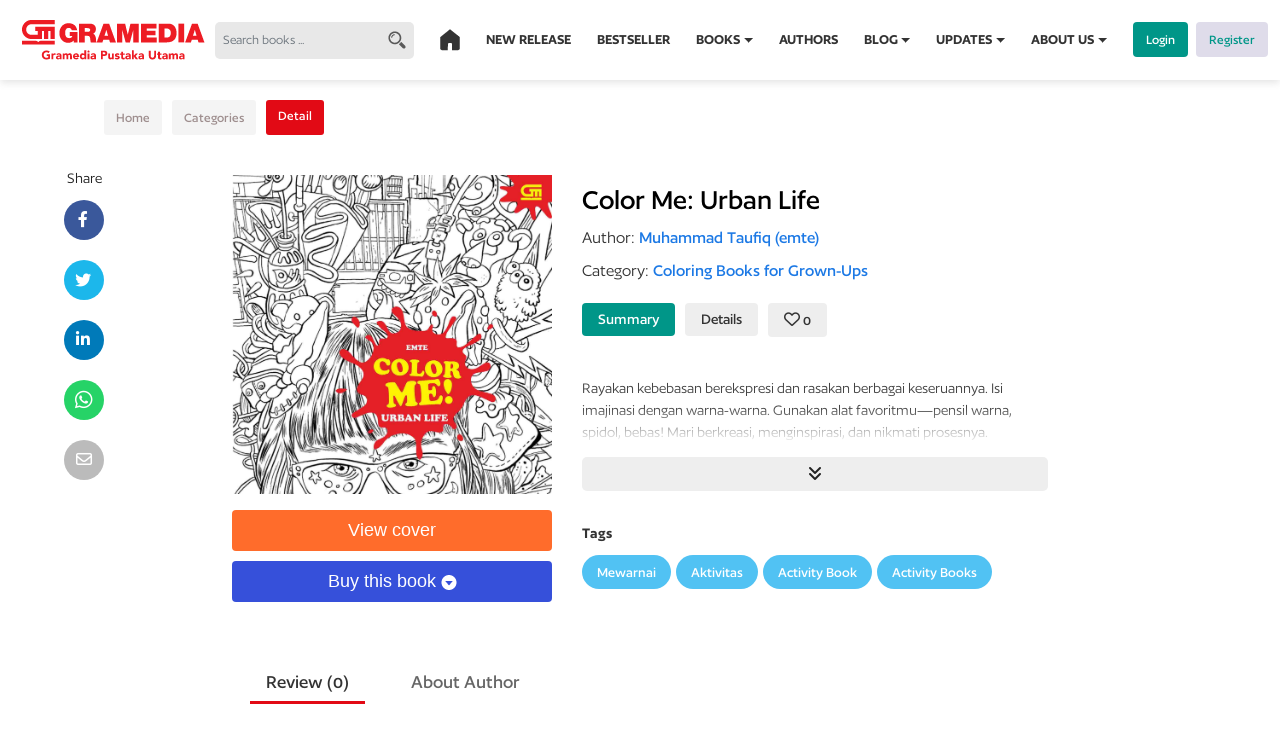

--- FILE ---
content_type: text/html; charset=UTF-8
request_url: https://gpu.id/book/94403/color-me-urban-life
body_size: 10090
content:
<!DOCTYPE html>
<html lang="id">

<head>
    <base href="https://gpu.id/">
    <meta charset="UTF-8">
    <meta http-equiv="X-UA-Compatible" content="IE=edge">
    <meta name="viewport" content="width=device-width, initial-scale=1.0">
    <link rel="canonical" href="https://gpu.id/book/94403/color-me-urban-life" />
    <meta name="csrf_token" content="c6b34c0ae4c05654cb0fdf05110b956c">
    <meta name="description" content="Gramedia Pustaka Utama (GPU) is the biggest publishing house in Indonesia, and is a subsidiary of Kompas Gramedia, a leading mass media corporation. Established in 1974, GPU is headquartered in Jakarta and boasts a vast collection of high-quality books an" />
    <meta name="keywords" content="gramedia, gramedia pustaka utama, penerbit buku, buku gramedia" />
    <meta name="language" content="id" />
    <meta name="geo.country" content="id" />
    <meta http-equiv="content-language" content="In-Id" />
    <meta name="geo.placename" content="Indonesia" />
            		<meta name="robots" content="follow, index" />
	<meta name="googlebot" content="follow, index" />
	<meta name="Bingbot" content="follow, index" />
	        
    <meta property="og:url" content="https://gpu.id/book/94403/color-me-urban-life" />
<meta property="og:type" content="article" />
<meta property="og:title" content="Color Me: Urban Life" />
<meta property="og:image" itemprop="image" content="https://gpu.id/data-gpu/images/img-book/94403/Fiksi_-_Coloring_Me_Urban_Life.jpg" />
<meta property="og:site_name" content="Gramedia Pustaka Utama" />
<meta property="og:description" content="Rayakan kebebasan berekspresi dan rasakan berbagai keseruannya. Isi imajinasi dengan warna-warna. Gunakan alat favoritmu—pensil warna, spidol, bebas! Mari berkreasi, menginspirasi, dan nikmati prosesnya." />
<meta name="twitter:card" content="summary_large_image">
<meta name="twitter:site" content="@bukugpu">
<meta name="twitter:creator" content="@bukugpu">
<meta name="twitter:title" content="Color Me: Urban Life">
<meta name="twitter:image" content="https://gpu.id/data-gpu/images/img-book/94403/Fiksi_-_Coloring_Me_Urban_Life.jpg">
<meta name="twitter:description" content="Rayakan kebebasan berekspresi dan rasakan berbagai keseruannya. Isi imajinasi dengan warna-warna. Gunakan alat favoritmu—pensil warna, spidol, bebas! Mari berkreasi, menginspirasi, dan nikmati prosesnya.">

    <title> Color Me: Urban Life  - Gramedia Pustaka Utama</title>
    <link rel="stylesheet" href="https://cdnjs.cloudflare.com/ajax/libs/jqueryui/1.13.2/themes/base/jquery-ui.min.css" integrity="sha512-ELV+xyi8IhEApPS/pSj66+Jiw+sOT1Mqkzlh8ExXihe4zfqbWkxPRi8wptXIO9g73FSlhmquFlUOuMSoXz5IRw==" crossorigin="anonymous" referrerpolicy="no-referrer" />
    <link href="https://gpu.id/" rel="dns-prefetch">
    <link href="https://gpu.id/css/app.css?id=baf612a7e5bfde5fe7f12d6cd790f91c" rel="preload" as="style">
    <link href="https://gpu.id/css/gpu.css?id=8ccc1c2672d38569ab118aed795793ef" rel="preload" as="style">
    <link href="https://gpu.id/css/docs.theme.css?id=d2655418b10644d6d615a3bc7023f514" rel="preload" as="style">
    <link href="https://gpu.id/css/revision.css?id=7fea5a8772abd674d422f2145bda7c21" rel="preload" as="style">
    <link rel="stylesheet" href="https://gpu.id/css/app.css?id=baf612a7e5bfde5fe7f12d6cd790f91c" />
    <link rel="stylesheet" href="https://gpu.id/css/gpu.css?id=8ccc1c2672d38569ab118aed795793ef" />
    <link rel="stylesheet" href="https://gpu.id/css/docs.theme.css?id=d2655418b10644d6d615a3bc7023f514" />
    <link rel="stylesheet" href="https://gpu.id/css/revision.css?id=7fea5a8772abd674d422f2145bda7c21" />
    <link rel="icon" type="image/x-icon" href="https://gpu.id/images/favicon.ico?id=8bf32c2ebbb6ca5069212193ea0e514c">

    
    <link rel="preload" href="https://gpu.id/js/app.js?id=6eae8c198a691253238d63a25e07dd88" as="script">
        <script>
        var HOST_URL = "https://gpu.id/";

        function errorImage(type = 'book', img) {
            img.onerror = null;
            let url;

            if ('book' == type)
                url = new URL(HOST_URL + 'images/default-book.png');

            if ('book-thumb' == type)
                url = new URL(HOST_URL + 'images/pp-default-bookauthor.png');

            if ('author' == type)
                url = new URL(HOST_URL + 'images/pp-default-author-kotak.png');

            if ('author-potrait' == type)
                url = new URL(HOST_URL + 'images/pp-default-author-potred.png');

            if ('event' == type)
                url = new URL(HOST_URL + 'images/pp-default-event.png');

            if ('event-detail' == type)
                url = new URL(HOST_URL + 'images/default-book.png');


            if (url) img.src = url.toString();
        }
    </script>
    
        <!-- Global site tag (gtag.js) - Google Analytics -->
    <script async src="https://www.googletagmanager.com/gtag/js?id=UA-148005777-1"></script>
    <script>
        window.dataLayer = window.dataLayer || [];

        function gtag() {
            dataLayer.push(arguments);
        }
        gtag('js', new Date());

        gtag('config', 'UA-148005777-1');
    </script>
    </head>

<body>
    <header class="container-fluid">
        <nav class="navbar navbar-expand-custom fixed-top navbar-light bg--custom">
            <div class="container-fluid">
                <a class="navbar-brand" href="https://gpu.id/">
                    <img class="logo__gpu-desktop" src="https://gpu.id/images/logo-gpu.svg?id=c240c063cdb73016a82ad6f5f02e6513" alt="Gramedia Pustaka Utama" />
                    <img class="logo__gpu-mobile" src="https://gpu.id/images/logo-gpu-mobile.svg?id=8002790645d9c9da73b3addad532f98a" alt="Gramedia Pustaka Utama" />
                </a>
                <form class="form__search position-relative" method="GET" action="https://gpu.id/search" autocomplete="off">
                    <input type="hidden" name="category" value="books" id="category" value="books" />
                    <input name="keyword" id="keyword" value="" class="form-control custom--input" type="search" placeholder="Search books ...">
                    <img src="https://gpu.id/images/icon-search.svg" class="search-icon" alt="search icon" />
                </form>
                <button class="navbar-toggler" type="button" data-bs-toggle="collapse" data-bs-target="#navbarSupportedContent" aria-controls="navbarSupportedContent" aria-expanded="false" aria-label="Toggle navigation">
                    <span class="navbar-toggler-icon"></span>
                </button>
                <button class="btn mobile-login">
                    <a href="https://gpu.id/auth">
                        <img src="https://gpu.id/images/logo-mobile-login.svg" alt="Login">
                    </a>
                </button>
                <div class="collapse navbar-collapse justify-content-between" id="navbarSupportedContent">
                    <ul class="navbar-nav mb-2 mb-lg-0">
                        <li class="nav-item">
                            <a class="nav-link " aria-current="page" href="https://gpu.id/">
                                <span class="icon-home">
                                    <img src="https://gpu.id/images/icon-home.svg" class="home-icon" alt="home icon" />
                                </span>
                            </a>
                        </li>
                        <li class="nav-item">
                            <a class="nav-link " href="https://gpu.id/book/new-release">New Release</a>
                        </li>
                        <li class="nav-item">
                            <a class="nav-link " href="https://gpu.id/book/best-seller">Bestseller</a>
                        </li>
                        <li class="nav-item dropdown">
                            <a class="nav-link dropdown-toggle " href="#books" id="dropdownBooks" role="button" data-toggle="dropdown" aria-haspopup="true" data-bs-toggle="dropdown" aria-haspopup="true" aria-expanded="false">Books</a>
                            <ul class="dropdown-menu" aria-labelledby="dropdownBooks">
                                                                                                <li><a class="dropdown-item " href="https://gpu.id/categories/nonfiction">Nonfiction</a></li>
                                                                <li><a class="dropdown-item " href="https://gpu.id/categories/fiction-literature">Fiction &amp; Literature</a></li>
                                                                <li><a class="dropdown-item " href="https://gpu.id/categories/craft-culinary-fashion-beauty">Craft Culinary Fashion &amp; Beauty</a></li>
                                                                                            </ul>
                        </li>
                        <li class="nav-item">
                            <a class="nav-link " href="https://gpu.id/author">Authors</a>
                        </li>
                        <li class="nav-item dropdown">
                            <a class="nav-link dropdown-toggle " href="#blog" href="#books" id="dropdownBlog" data-bs-toggle="dropdown" aria-haspopup="true" aria-expanded="false">Blog</a>
                            <ul class="dropdown-menu" aria-labelledby="dropdownBlog">
                                <li><a class="dropdown-item " href="https://gpu.id/blog/news">News</a></li>
                                <li><a class="dropdown-item " href="https://gpu.id/blog/editor-choice">Editor's Choice</a></li>
                                <li><a class="dropdown-item " href="https://gpu.id/blog/reviews">Reviews</a></li>
                            </ul>
                        </li>
                        <li class="nav-item dropdown">
                            <a class="nav-link dropdown-toggle " href="#updates" id="dropdownUpdates" data-bs-toggle="dropdown" aria-haspopup="true" aria-expanded="false">Updates</a>
                            <ul class="dropdown-menu" aria-labelledby="dropdownUpdates">
                                <li><a class="dropdown-item " href="https://gpu.id/update/promo">Promo</a></li>
                                <li><a class="dropdown-item " href="https://gpu.id/update/event">Events</a></li>
                            </ul>
                        </li>
                        <li class="nav-item dropdown">
                            <a class="nav-link dropdown-toggle" href="#aboutus" href="#aboutus" id="dropdownAboutUs" data-bs-toggle="dropdown" aria-haspopup="true" aria-expanded="false">About Us</a>
                            <ul class="dropdown-menu" aria-labelledby="dropdownAboutUs">
                                <li><a class="dropdown-item" href="https://gpu.id/about-us">GPU</a></li>
                                <li><a class="dropdown-item" href="https://gpu.id/about-us#milestones">Milestone</a></li>
                                <li><a class="dropdown-item" href="https://gpu.id/about-us#ourteam">Our Team</a></li>
                            </ul>
                        </li>
                    </ul>
                                        <div class="d-flex">
                        <div class="mx-2">
                            <a href="https://gpu.id/auth" class="btn btn-primary--custom">Login</a>
                        </div>
                        <div>
                            <a href="https://gpu.id/register" class="btn btn-secondary--custom">Register</a>
                        </div>
                    </div>
                                    </div>
            </div>
        </nav>
    </header>

    <main>
        <div class="overlay" id="loading" style="display:none;">
            <div class="d-flex justify-content-center">
                <div class="spinner-border text-danger" role="status" style="position:fixed; top:50%;">
                    <span class="visually-hidden">Loading...</span>
                </div>
            </div>
        </div>
        
<aside class="sharebar book-details-sharebar d-none d-lg-block">
	<div class="aside__label">Share</div>
	<a href="javascript:void(0);" class="social-share facebook">
		<div class="aside__icon facebook">
			<i class="fab fa-facebook-f"></i>
		</div>
	</a>
	<a href="javascript:void(0);" class="social-share twitter">
		<div class="aside__icon twitter">
			<i class="fab fa-twitter"></i>
		</div>
	</a>
	<a href="javascript:void(0);" class="social-share linkedin">
		<div class="aside__icon linkedin">
			<i class="fab fa-linkedin-in"></i>
		</div>
	</a>
	<a href="javascript:void(0);" class="social-share whatsapp">
		<div class="aside__icon whatsapp">
			<i class="fab fa-whatsapp fa-lg"></i>
		</div>
	</a>
	<a href="javascript:void(0);" class="social-share email">
		<div class="aside__icon mail">
			<i class="far fa-envelope"></i>
		</div>
	</a>
</aside>
<div class="container-fluid fixed-bottom mobile-share d-block d-lg-none">
	<div class="row justify-content-center align-items-center p-2">
		<div class="col-2 text-center">
			<div class="share-event-label">Share</div>
		</div>
		<div class="socmed-icon col-2 text-center ">
			<a href="javascript:void(0);" class="social-share facebook">
				<img src="https://gpu.id/images/fb-icon.svg?id=65cbe006337eb7a383760448582ebded" alt="fb">
			</a>
		</div>
		<div class="socmed-icon col-2 text-center">
			<a href="javascript:void(0);" class="social-share twitter">
				<img src="https://gpu.id/images/twt-icon.svg?id=53a41d08edca87d908bc0a958d1965fc" alt="twitter">
			</a>
		</div>
		<div class="socmed-icon col-2 text-center">
			<a href="javascript:void(0);" class="social-share linkedin">
				<img src="https://gpu.id/images/linkedin-icon.svg?id=5079ea14595e2e3ea8348213261cdca8" alt="linked in">
			</a>
		</div>
		<div class="socmed-icon col-2 text-center">
			<a href="javascript:void(0);" class="social-share whatsapp">
				<img src="https://gpu.id/images/icon-whatsapp.svg?id=8c992e751b19bd6e8d11aee2efabf2c7" alt="whatsapp">
			</a>
		</div>
		<div class="socmed-icon col-2 text-center">
			<a href="javascript:void(0);" class="social-share email">
				<img src="https://gpu.id/images/mail-icon.svg?id=d5564414b4c7d3b0928fd48e0f758e8d" alt="email">
			</a>
		</div>
	</div>
</div>
<!-- START BREADCRUMB -->
<nav class="wrapper__breadcrumb container" aria-label="breadcrumb">
	<ol class="breadcrumb">
		<li class="breadcrumb-item"><a href="https://gpu.id/">Home</a></li>
		<li class="breadcrumb-item"><a href="https://gpu.id/categories">Categories</a></li>
		<li class="breadcrumb-item active" aria-current="page">
			<div>Detail</div>
		</li>
	</ol>
</nav>

<!-- START ISI DETAIL BUKU -->
<main>
	<section class="container">
		<div class="gpu__content detail-buku">
			<div class="d-flex detail-buku-wrap pb-5">
				<div class="detail-buku__img">
					<img src="https://gpu.id/data-gpu/images/img-book/94403/Fiksi_-_Coloring_Me_Urban_Life.jpg" onerror="errorImage('book', this)" alt="Color Me: Urban Life">
					<div class="mt-3">
						<button class="detail-buku__button primary--custom btn" type="button" data-bs-toggle="modal" data-bs-target="#exampleModal">View cover
						</button>
						<div class="modal fade" id="exampleModal" tabindex="-1" aria-labelledby="exampleModalLabel" aria-hidden="true">
							<div class="modal-dialog modal-md">
								<div class="modal-content">
									<div class="modal-header">
										<button type="button" class="btn-close" data-bs-dismiss="modal" aria-label="Close"></button>
									</div>
									<div class="modal-body text-center">
										<img src="https://gpu.id/data-gpu/images/img-book/94403/Fiksi_-_Coloring_Me_Urban_Life.jpg" onerror="errorImage('book', this)" alt="Color Me: Urban Life" width="320" height="480">
									</div>
								</div>
							</div>
						</div>
						<button class="detail-buku__button secondary--custom btn" role="button" id="buybook" data-bs-toggle="dropdown" aria-expanded="false">Buy this book <img src="https://gpu.id/images/icon-down.svg" alt="Icon Down">
						</button>
												<ul class="dropdown-menu custom--width" aria-labelledby="buybook">
														<li>
								<a class="dropdown-item" href="https://www.gramedia.com/products/color-me-urban-life?queryID=9fc5fd2e0d934d6f4a19a36e7fbc63d3" target="_blank">Buy on Gramedia.com
									<i class="fas fa-arrow-right custom--color-blue"></i>
								</a>
							</li>
													</ul>
											</div>
				</div>
				<div class="detail-buku__container">
					<h2 class="detail-buku__category"></h2>
					<h1 class="detail-buku__title">Color Me: Urban Life</h1>
					<h3 class="detail-buku__author">
						Author:
												<a href="https://gpu.id/author/39394/muhammad-taufiq-emte">
							<span>Muhammad Taufiq (emte)</span>
						</a>
											</h3>
					<h3 class="detail-buku__author mt-2">
						Category:
												<a href="https://gpu.id/categories/fiction-literature/coloring-books-for-grown-ups">
							<span>Coloring Books for Grown-Ups</span>
						</a>
											</h3>
					<div class="detail-buku__tabs">
						<ul class="nav nav-pills" id="pills-tab" role="tablist">
							<li class="nav-item" role="presentation">
								<button class="nav-link active" id="pills-summary-tab" data-bs-toggle="pill" data-bs-target="#pills-summary" type="button" role="tab" aria-controls="pills-summary" aria-selected="true">Summary</button>
							</li>
							<li class="nav-item" role="presentation">
								<button class="nav-link" id="pills-details-tab" data-bs-toggle="pill" data-bs-target="#pills-details" type="button" role="tab" aria-controls="pills-details" aria-selected="false">Details</button>
							</li>
							<div id="div-wishlist">
								<li class="nav-item">
	<button onclick="updateWishlist()" class="nav-link">
		<i class="far fa-heart "></i> 0
	</button>
</li>							</div>
						</ul>
						<div class="tab-content" id="pills-tabContent">
							<div class="tab-pane fade show active" id="pills-summary" role="tabpanel" aria-labelledby="pills-summary-tab">
																																<div class="tab-readmore">
									<p class="text--transparent">
										<p>Rayakan kebebasan berekspresi dan rasakan berbagai keseruannya. Isi imajinasi dengan warna-warna. Gunakan alat favoritmu—pensil warna, spidol, bebas! Mari berkreasi, menginspirasi, dan nikmati prosesnya.</p>
									</p>
									<!-- <div class="fog"></div> -->
								</div>
								<!-- <p class="text--transparent">
									Rayakan kebebasan berekspresi dan rasakan berbagai keseruannya. Isi imajinasi dengan warna-warna. Gunakan alat favoritmu—pensil warna, spidol, bebas! Mari berkreasi, menginspirasi, dan nikmati prosesnya.
								</p> -->
								<div id="toggle" class="wrapper__btn-readmore">
									<i class="fas fa-angle-double-down updown"></i>
								</div>
								<!-- <p class="">
									Rayakan kebebasan berekspresi dan rasakan berbagai keseruannya. Isi imajinasi dengan warna-warna. Gunakan alat favoritmu—pensil warna, spidol, bebas! Mari berkreasi, menginspirasi, dan nikmati prosesnya.
								</p>
																-->
							</div>
							<div class="tab-pane fade position-relative" id="pills-details" role="tabpanel" aria-labelledby="pills-details-tab">
								<div>
									<div class="row mb-3">
										<div class="col-4 col-lg-3 details-label">No. GM <span style="float: right;">:</span></div>
										<div class="col-8 col-lg-9 details-value">624194002</div>
									</div>
								</div>
								<div>
									<div class="row mb-3">
										<div class="col-4 col-lg-3 details-label">ISBN <span style="float: right;">:</span></div>
										<div class="col-8 col-lg-9 details-value">9786020675756</div>
									</div>
								</div>
								<div>
									<div class="row mb-3">
										<div class="col-4 col-lg-3 details-label">Price <span style="float: right;">:</span></div>
										<div class="col-8 col-lg-9 details-value">Rp 59,000</div>
									</div>
								</div>
								<div>
									<div class="row mb-3">
										<div class="col-4 col-lg-3 details-label">Total Pages <span style="float: right;">:</span></div>
										<div class="col-8 col-lg-9 details-value">56 pages</div>
									</div>
								</div>
								<div>
									<div class="row mb-3">
										<div class="col-4 col-lg-3 details-label">Size <span style="float: right;">:</span></div>
										<div class="col-8 col-lg-9 details-value">20 x 20 cm</div>
									</div>
								</div>
								<div>
									<div class="row mb-3">
										<div class="col-4 col-lg-3 details-label">Published <span style="float: right;">:</span></div>
										<div class="col-8 col-lg-9 details-value">21 February 2024</div>
									</div>
								</div>
								<div>
									<div class="row mb-3">
										<div class="col-4 col-lg-3 details-label">Format <span style="float: right;">:</span></div>
										<div class="col-8 col-lg-9 details-value">
																						Soft Cover
																																</div>
									</div>
								</div>
								<div>
									<div class="row mb-3">
										<div class="col-4 col-lg-3 details-label">Category <span style="float: right;">:</span></div>
										<div class="col-8 col-lg-9 details-value">
																						Coloring Books for Grown-Ups
																																</div>
									</div>
								</div>
							</div>
							<div class="details-tags">
								<div class="details-tags-label">Tags</div>
								<div class="d-flex flex-wrap">
																		<div class="details-tags-value">
										<a href="https://gpu.id/tag/1175/mewarnai">Mewarnai</a>
									</div>
																		<div class="details-tags-value">
										<a href="https://gpu.id/tag/1101/aktivitas">Aktivitas</a>
									</div>
																		<div class="details-tags-value">
										<a href="https://gpu.id/tag/365/activity-book">Activity Book</a>
									</div>
																		<div class="details-tags-value">
										<a href="https://gpu.id/tag/364/activity-books">Activity Books</a>
									</div>
																	</div>
							</div>
						</div>
					</div>
				</div>
			</div>
			<div class="detail-buku__review">
				<ul class="nav nav-pills mb-3" id="pills-tab" role="tablist">
					<li class="nav-item" role="presentation">
						<button id="count-review" class="nav-link active" id="pills-review-tab" data-bs-toggle="pill" data-bs-target="#pills-review" type="button" role="tab" aria-controls="pills-review" aria-selected="true">Review (<span>0</span>)</button>
					</li>
					<li class="nav-item" role="presentation">
						<button class="nav-link" id="pills-author-tab" data-bs-toggle="pill" data-bs-target="#pills-author" type="button" role="tab" aria-controls="pills-author" aria-selected="false">About Author</button>
					</li>
				</ul>
				<div class="tab-content" id="pills-tabContent">
					<div class="tab-pane fade show active" id="pills-review" role="tabpanel" aria-labelledby="pills-rewview-tab">
						<div class="container">
							<div id="list-review">
								
<div id="msg-report-review"></div>

<div class="review__label-second" style="margin-top:50px;">Jadilah yang pertama untuk mereview buku ini</div>
							</div>
														<div class="d-flex justify-content-center ps-5 mt-3">
								<button onclick="location.href='https://gpu.id/auth'" class="btn btn-primary" type="button" data-bs-toggle="collapse" data-bs-target="#collapseExample" aria-expanded="false" aria-controls="collapseExample">
									Write Review
								</button>
							</div>
						</div>
					</div>
					<div class="tab-pane fade" id="pills-author" role="tabpanel" aria-labelledby="pills-author-tab">
												<div class="container">
							<div class="wrapper__about-author">
								<img src="https://gpu.id/data-gpu/images/uploads/author/11c7cdf73990e4a8e7d41f6565e4348d.jpg" onerror="errorImage('author', this)" width="100" height="100" alt="Muhammad Taufiq (emte)" style="border-radius:50%">
								<div class="about-author__detail">
									<div class="about-author__name">
										<a href="https://gpu.id/author/39394/muhammad-taufiq-emte" class="text-decoration-none ">
											Muhammad Taufiq (emte)
										</a>
									</div>
									<p class="about-author__comment">
																				Mohammad Taufiq, atau yang lebih dikenal dengan nama emte, dalam<br/>kesehariannya berprofesi sebagai ilustrator, desainer grafis, seniman, dan<br/>juga komikus yang aktif terlibat dalam berbagai kolaborasi dengan banyak<br/>brand, proyek komersial dan kesenian, baik kolektif maupun personal. Ia telah<br/>mengeksplorasi medium komik sejak tahun 1993, karya komiknya memiliki<br/>spektrum tema yang luas; dari komik advertorial hingga komik underground.<br/>Pada tahun 2018 ini, komik Gugug! menjadi karya terbarunya dalam<br/>cakrawala komik Indonesia dan internasional.<br/><br/>Lihat lebih banyak karyanya di www.madebyemte.com<br/>dan instagram @emteemte.<br/><br/>Mohammad Taufiq, popularly known as emte, is a professional illustrator who<br/>also works on graphic design, fine art, and comics. He started making comics<br/>in 1993, his works have reached a broad spectrum; extending from advertorial<br/>strips to personal underground comic-zines. Gugug! itself is his latest personal<br/>project beside working with brands for commercial projects and participating<br/>in international art fairs. See more of his art at www.madebyemte.com and<br/>instagram @emteemte.
																			</p>
								</div>
							</div>
							<div class="wrapper__author-books">
																<div class="author-books__label">Books by Muhammad Taufiq (emte)</div>
								<div class="row">
																											<div class="col-lg-5 col-md-4 col-sm-12 align-self-end">
										<a href="https://gpu.id/book/94990/life-as-i-know-it">
											<div class="wrapper__author-books-list author-books">
												<img src="https://gpu.id/data-gpu/images/img-book/94990/625193001.jpg" onerror="errorImage('book', this)" width="158" height="auto" alt="Life as I Know It">
												<div class="author-books__detail">
													<h2>Life as I Know It</h2>
													<div class="author-books__date">July 2025</div>
												</div>
											</div>
										</a>
									</div>
																											<div class="col-lg-5 col-md-4 col-sm-12 align-self-end">
										<a href="https://gpu.id/book/94403/color-me-urban-life">
											<div class="wrapper__author-books-list author-books">
												<img src="https://gpu.id/data-gpu/images/img-book/94403/Fiksi_-_Coloring_Me_Urban_Life.jpg" onerror="errorImage('book', this)" width="158" height="auto" alt="Color Me: Urban Life">
												<div class="author-books__detail">
													<h2>Color Me: Urban Life</h2>
													<div class="author-books__date">February 2024</div>
												</div>
											</div>
										</a>
									</div>
																		<div class="col-lg-2 col-md-4 col-sm-12">
										<a href="https://gpu.id/author/39394/muhammad-taufiq-emte">
											<div class="books__more">More</div>
										</a>
									</div>
								</div>
															</div>
						</div>
											</div>
				</div>
			</div>
		</div>
	</section>
	<!-- END DETAIL BUKU -->

	<!-- START RELATED BUKU -->
	<section class="position-relative">
		<div class="gpu__content related-books">
			<div class="d-flex flex-wrap justify-content-around align-items-center">
				<div class="mb-4">
					<h2>Related Books</h2>
					<div class="related-books__lines"></div>
					<h3>
						Tak ada gabungan yang lebih menarik dari puisi dan fiksi.
						Temukan buku lainnya yang tak kalah menarik.
					</h3>
					<div>
						<a href="https://gpu.id//categories/fiction-literature/coloring-books-for-grown-ups"">
							<i class=" fas fa-arrow-right custom--color-orange"></i>
						</a>
					</div>
				</div>
				<div>
					<div class="row align-items-flex-end">
																		<div class="col-lg-4 col-md-4 col-sm-12">
							<a href="https://gpu.id/book/94402/color-me-batik">
								<img src="https://gpu.id/data-gpu/images/img-book/94402/Fiksi_-_Coloring_Me_Batik.jpg" onerror="errorImage('book', this)" width="168" height="100%" class="h-100" alt="Color Me: Batik">
								<div class="related-books__detail-book book__wrapper-custom">
									<div class="related-books__category">
																				<a href="https://gpu.id/categories/fiction-literature/coloring-books-for-grown-ups">Coloring Books for Grown-Ups</a>
																			</div>
									<a href="https://gpu.id/book/94402/color-me-batik">
										<div class="related-books__title">Color Me: Batik</div>
									</a>
									<div class="related-books__author">
																				<a href="https://gpu.id/author/39295/yulianto-qin">Yulianto Qin</a>
																			</div>
								</div>
							</a>
						</div>
																		<div class="col-lg-4 col-md-4 col-sm-12">
							<a href="https://gpu.id/book/94404/color-me-bali">
								<img src="https://gpu.id/data-gpu/images/img-book/94404/Fiksi_-_Coloring_Me_Bali.jpg" onerror="errorImage('book', this)" width="168" height="100%" class="h-100" alt="Color Me: Bali">
								<div class="related-books__detail-book book__wrapper-custom">
									<div class="related-books__category">
																				<a href="https://gpu.id/categories/fiction-literature/coloring-books-for-grown-ups">Coloring Books for Grown-Ups</a>
																			</div>
									<a href="https://gpu.id/book/94404/color-me-bali">
										<div class="related-books__title">Color Me: Bali</div>
									</a>
									<div class="related-books__author">
																				<a href="https://gpu.id/author/39228/i-b-g-wiraga">I.B.G. Wiraga</a>
																			</div>
								</div>
							</a>
						</div>
																		<div class="col-lg-4 col-md-4 col-sm-12">
							<a href="https://gpu.id/book/94401/color-me-lula-lyfe">
								<img src="https://gpu.id/data-gpu/images/img-book/94401/Fiksi_-_Coloring_Me_Lula_Lyfe.jpg" onerror="errorImage('book', this)" width="168" height="100%" class="h-100" alt="Color Me: Lula Lyfe">
								<div class="related-books__detail-book book__wrapper-custom">
									<div class="related-books__category">
																				<a href="https://gpu.id/categories/fiction-literature/coloring-books-for-grown-ups">Coloring Books for Grown-Ups</a>
																			</div>
									<a href="https://gpu.id/book/94401/color-me-lula-lyfe">
										<div class="related-books__title">Color Me: Lula Lyfe</div>
									</a>
									<div class="related-books__author">
																				<a href="https://gpu.id/author/39335/lala-bohang">Lala Bohang</a>
																			</div>
								</div>
							</a>
						</div>
											</div>
				</div>
			</div>
		</div>
	</section>
	<!-- END RELATED BUKU -->
</main>


<!-- END ISI KONTEN DETAIL BUKU -->
    </main>

    <footer>
        <div class="container">
            <div class="wrapper__main-footer">
                <div class="row">
                    <div class="col-lg-4 col-md-4 col-sm-12">
                        <div>
                            <img src="https://gpu.id/images/logo-gpu.svg?id=c240c063cdb73016a82ad6f5f02e6513" alt="Gramedia Pustaka Utama">
                        </div>
                        <div class="d-flex footer__detail">
                            <div>
                                <i class="footer__icon fas fa-map-marker-alt"></i>
                            </div>
                            <div class="footer__desc">
                                                                Gedung Kompas Gramedia Blok 1 lt.5<br/>Jl. Palmerah Barat No.29-37<br/>Jakarta 10270<br/>Indonesia
                                                            </div>
                        </div>
                        <div class="d-flex footer__detail">
                            <div>
                                <i class="footer__icon fas fa-phone-alt"></i>
                            </div>
                            <div class="footer__desc">(021) 53650110/11</div>
                        </div>

                        <div class="d-flex footer__detail">
                            <div>
                                <i class="footer__icon fas fa-envelope"></i>
                            </div>
                            <div class="footer__desc">
                                <div>Naskah & Umum:</div>
                                <a href="mailto:redaksi@gramediapustakautama.id">
                                    <div class="footer__desc email" style="padding-left: 0px !important;" href="mailto:redaksi@gramediapustakautama.id">
                                        redaksi@gramediapustakautama.id
                                    </div>
                                </a>
                            </div>
                        </div>
                        <div class="d-flex footer__detail">
                            <div>
                                <i class="footer__icon fas fa-envelope"></i>
                            </div>
                            <div class="footer__desc">
                                <div>Kerjasama Komunitas:</div>
                                <a href="mailto:commdev@gramediapustakautama.id">
                                    <div class="footer__desc email" style="padding-left: 0px !important;" href="mailto:commdev@gramediapustakautama.id">
                                        commdev@gramediapustakautama.id
                                    </div>
                                </a>
                            </div>
                        </div>
                    </div>
                    <div class="col-lg-4 col-md-4 col-sm-12">
                        <div class="footer__list">Useful Links</div>
                        <div class="footer__link-list-item">
                            <a href="https://gpu.id/faq">Faq</a>
                        </div>
                        <div class="footer__link-list-item">
                            <a href="https://gpu.id/blog/news">Press</a>
                        </div>
                        <div class="footer__link-list-item">
                            <a href="https://gpu.id/international-partnership">International Partnership</a>
                        </div>
                        <div class="footer__link-list-item">
                            <a href="https://gpu.id/merchandise">Merchandise</a>
                        </div>
                        <div class="footer__link-list-item">
                            <a href="https://gpu.id/career">Career</a>
                        </div>
                        <div class="footer__link-list-item">
                            <a href="https://gpu.id/contact-us">Contact Us</a>
                        </div>
                    </div>
                    <div class="col-lg-4 col-md-4 col-sm-12">
                        <div class="footer__list">Keep in Touch</div>
                        <div class="wrapper__footer-email d-flex">
                            <input class="footer__email" id="input-subscribe" type="text" placeholder="Enter your email address">
                            <a href="https://gpu.id/subscribe" class="btn btn__footer-email">Mail me</a>
                        </div>
                        <div class="footer__list">Connect with us</div>
                        <div class="wrapper__footer-icon-secondary">
                            <a href="https://www.facebook.com/GramediaPublisher" target="_blank" aria-label="facebook">
                                <i class="footer__icon-secondary fab fa-facebook-f"></i>
                            </a>
                            <a href="https://twitter.com/bukugpu/" target="_blank" aria-label="twitter">
                                <i class="footer__icon-secondary fab fa-twitter"></i>
                            </a>
                            <a href="https://www.instagram.com/bukugpu/" target="_blank" aria-label="instagram">
                                <i class="footer__icon-secondary fab fa-instagram"></i>
                            </a>
                            <a href="https://www.youtube.com/channel/UCIWTeVbIjl4zBhmvxYhx8mg" target="_blank" aria-label="youtube">
                                <i class="footer__icon-secondary fab fa-youtube"></i>
                            </a>
                            <!-- <a href="https://api.whatsapp.com/send?phone=628180808080" target="_blank" aria-label="whatsapp">
                                <img src="https://gpu.id/images/icon-wattpad.svg" alt="Icon Wattpad">
                                <i class="footer__icon-secondary fab fa-whatsapp"></i>
                            </a> -->
                            <a href="https://www.tiktok.com/@gramedia?lang=en" target="_blank" aria-label="tiktok">
                                <i class="footer__icon-secondary fab fa-tiktok"></i>
                            </a>
                        </div>
                    </div>
                </div>
            </div>
        </div>
        <div class="wrapper__secondary-footer">
            <div class="secondary-footer__desc">Copyright &copy; 2026 PT. Gramedia Penerbit Buku Utama</div>
            <div>
                <div class="flex-link-footer">
                    <div class="secondary-footer__link">
                        <a href="https://gpu.id/privacy-policy">
                            Privacy Policy
                        </a>
                    </div>
                    <div class="secondary-footer__link">
                        <a href="https://gpu.id/terms-of-use">
                            Terms of Use
                        </a>
                    </div>
                </div>
            </div>
        </div>
    </footer>
    <script src="https://gpu.id/js/app.js?id=6eae8c198a691253238d63a25e07dd88"></script>
    <script src="https://gpu.id/js/main.js"></script>
    <script>
        var HOST_URL = "https://gpu.id/";
        var CURRENT_URL = "https://gpu.id/book/94403/color-me-urban-life";

        $(function() {
            $.ajaxSetup({
                beforeSend: function(xhr) {
                    $('#loading').show();
                },
                complete: function(xhr, stat) {
                    $('#loading').hide();
                }
            });
        });

        function getToken() {
            return $('meta[name="csrf_token"]').attr("content");
        }

        $("#input-subscribe").focus(function() {
            window.location.href = "https://gpu.id/subscribe";
        });
    </script>

    <script src="https://gpu.id/js/jquery.validate.min.js"></script>
<script src="https://cdnjs.cloudflare.com/ajax/libs/jqueryui/1.13.2/jquery-ui.min.js" integrity="sha512-57oZ/vW8ANMjR/KQ6Be9v/+/h6bq9/l3f0Oc7vn6qMqyhvPd1cvKBRWWpzu0QoneImqr2SkmO4MSqU+RpHom3Q==" crossorigin="anonymous" referrerpolicy="no-referrer"></script>
<script src="https://gpu.id/js/pages/book.js?id=f1cd4809c462565d3b07968e3cf8b300"></script>
</body>

</html>

--- FILE ---
content_type: image/svg+xml
request_url: https://gpu.id/images/mail-icon.svg?id=d5564414b4c7d3b0928fd48e0f758e8d
body_size: 439
content:
<svg width="40" height="40" viewBox="0 0 40 40" fill="none" xmlns="http://www.w3.org/2000/svg">
<path fill-rule="evenodd" clip-rule="evenodd" d="M40 20C40 31.0457 31.0457 40 20 40C8.9543 40 0 31.0457 0 20C0 8.9543 8.9543 0 20 0C31.0457 0 40 8.9543 40 20ZM10.3035 16.8566C10.6071 17.0724 11.5223 17.7135 13.049 18.7795C14.5758 19.8455 15.7455 20.6663 16.558 21.242C16.6472 21.3051 16.8369 21.4422 17.127 21.6537C17.4172 21.8652 17.6583 22.0362 17.8502 22.1666C18.0422 22.2969 18.2743 22.4432 18.5467 22.6051C18.8191 22.7668 19.0758 22.8885 19.3169 22.969C19.558 23.0502 19.7812 23.0904 19.9865 23.0904H20H20.0135C20.2188 23.0904 20.4421 23.0502 20.6832 22.969C20.9242 22.8885 21.1811 22.7667 21.4533 22.6051C21.7255 22.443 21.9576 22.2969 22.1496 22.1666C22.3416 22.0362 22.5826 21.8652 22.8728 21.6537C23.1629 21.4421 23.3528 21.3051 23.4421 21.242C24.2634 20.6663 26.3528 19.2044 29.7098 16.8563C30.3616 16.3977 30.9061 15.8443 31.3436 15.1965C31.7813 14.549 32 13.8698 32 13.1592C32 12.5653 31.7878 12.057 31.3636 11.6342C30.9395 11.2113 30.4372 11 29.857 11H10.1428C9.45531 11 8.92627 11.2339 8.55573 11.7016C8.18524 12.1694 8 12.7542 8 13.4558C8 14.0226 8.24562 14.6368 8.73662 15.2979C9.22757 15.9592 9.75004 16.4788 10.3035 16.8566ZM23.9911 22.9559C25.5088 21.8492 27.7322 20.2973 30.6605 18.3003C31.1697 17.9495 31.616 17.5579 32 17.1263V27.8406C32 28.4347 31.7904 28.9426 31.3706 29.3656C30.9509 29.7885 30.4464 29.9999 29.8572 29.9999H10.1429C9.55359 29.9999 9.04903 29.7885 8.62943 29.3656C8.20973 28.9427 8 28.4347 8 27.8406V17.1263C8.39286 17.567 8.84376 17.9586 9.35281 18.3003C12.5849 20.5133 14.8036 22.0653 16.009 22.9559C16.5179 23.3336 16.9309 23.6284 17.2478 23.8397C17.5647 24.0511 17.9867 24.267 18.5134 24.4873C19.0401 24.708 19.5312 24.818 19.9866 24.818H20H20.0137C20.4691 24.818 20.96 24.708 21.4867 24.4873C22.0136 24.267 22.4352 24.0511 22.7523 23.8397C23.0693 23.6284 23.4822 23.3336 23.9911 22.9559Z" fill="#BBBBBB"/>
</svg>


--- FILE ---
content_type: image/svg+xml
request_url: https://gpu.id/images/icon-home.svg
body_size: -214
content:
<svg width="19" height="20" viewBox="0 0 19 20" fill="none" xmlns="http://www.w3.org/2000/svg">
<path d="M9.50001 0.237305L18.875 7.37511V17.3543C18.875 18.4588 17.9796 19.3543 16.875 19.3543H11.4531V13.8445C11.4531 13.2922 11.0054 12.8445 10.4531 12.8445H8.52708C7.98259 12.8445 7.53817 13.2801 7.52728 13.8245L7.41666 19.3543H2.125C1.02043 19.3543 0.125 18.4588 0.125 17.3543V7.50353L9.50001 0.237305Z" fill="#333333"/>
</svg>


--- FILE ---
content_type: image/svg+xml
request_url: https://gpu.id/images/fb-icon.svg?id=65cbe006337eb7a383760448582ebded
body_size: -178
content:
<svg width="40" height="40" viewBox="0 0 40 40" fill="none" xmlns="http://www.w3.org/2000/svg">
<path fill-rule="evenodd" clip-rule="evenodd" d="M17.1767 30.88H21.6727V19.9987H24.672L25.0693 16.2493H21.6727L21.6773 14.372C21.6773 13.3947 21.7707 12.87 23.1733 12.87H25.048V9.12H22.048C18.4447 9.12 17.1767 10.9393 17.1767 13.998V16.2493H14.9307V19.9993H17.1767V30.88V30.88ZM20 40C8.95467 40 0 31.0453 0 20C0 8.954 8.95467 0 20 0C31.0453 0 40 8.954 40 20C40 31.0453 31.0453 40 20 40Z" fill="#3A589B"/>
</svg>


--- FILE ---
content_type: text/javascript
request_url: https://gpu.id/js/pages/book.js?id=f1cd4809c462565d3b07968e3cf8b300
body_size: 906
content:
$(document).ready((function(){$("#toggle").click((function(){1==$("#toggle").find(".fas.fa-angle-double-down").length?($(".updown").removeClass("fa-angle-double-down"),$(".updown").addClass("fa-angle-double-up"),$(".tab-readmore").addClass("no-after",400)):($(".updown").addClass("fa-angle-double-down"),$(".updown").removeClass("fa-angle-double-up"),$(".fog").css("display","block"),$(".tab-readmore").removeClass("no-after",400))})),$("#toggle").click((function(){$box=$(".tab-readmore"),minimumHeight=100,currentHeight=$box.innerHeight(),autoHeight=$box.css("height","auto").innerHeight(),$box.css("height",currentHeight).animate({height:currentHeight==autoHeight?minimumHeight:autoHeight})})),$(".btn.btn-primary.tulis-review").on("click",(function(){"true"===$(".btn.btn-primary.tulis-review").attr("aria-expanded")&&$(".btn.btn-primary.tulis-review").addClass("hide-btn")})),$(document).on("click",".pagination a",(function(t){t.preventDefault(),$(this).hasClass("review")?window.getReview($(this).attr("data-ci-pagination-page")):window.getBooks($(this).attr("data-ci-pagination-page"))})),document.getElementById("formreview"),validator=$("#formreview").validate({ignore:null,onfocusout:function(t){this.checkable(t)||this.element(t)},rules:{content:{required:!0,normalizer:function(t){return $.trim(t)}}},highlight:function(t){$(t).closest(".form-control").addClass("is-invalid")},unhighlight:function(t){$(t).closest(".form-control").removeClass("is-invalid")},errorPlacement:function(t,e){t.addClass("text-danger").css("font-size","14px"),e.parent(".input-group").length?($(e).closest(".form-group").addClass("is-invalid"),t.insertAfter(e.parent())):e.hasClass("select2")?($(e).closest(".form-group").addClass("is-invalid"),t.insertAfter(e.next("span"))):"radio"==e.attr("type")?t.insertAfter(e.closest("div.radio-inline")):t.insertAfter(e)},submitHandler:function(t){var e=$(t).attr("action");return $.ajax({type:"POST",url:e,data:$(t).serialize(),success:function(t){document.getElementById("content").value=null,$("#collapseExample").removeClass("show"),$("#list-review").html(t),$("html").animate({scrollTop:$("#list-review").offset().top-100},"slow");var e=window.location.protocol+"//"+window.location.host+window.location.pathname+"?page=1";window.history.pushState({path:e},"",e)}}),!1},errorElement:"p",errorClass:"help-block"})})),window.getReview=function(t){$.ajax({url:CURRENT_URL+"?page="+t,dataType:"html",type:"POST",data:{csrf_token:getToken()}}).done((function(e){$("#list-review").html(e),$("html").animate({scrollTop:$("#list-review").offset().top-100},"slow");var o=window.location.protocol+"//"+window.location.host+window.location.pathname+"?page="+t;window.history.pushState({path:o},"",o)})).fail((function(t,e,o){console.log(o)}))},window.getBooks=function(t){$.ajax({url:CURRENT_URL+"?page="+t,dataType:"html",type:"POST",data:{csrf_token:getToken()}}).done((function(e){$("#list-book").html(e),$(window).scrollTop(0);var o=window.location.protocol+"//"+window.location.host+window.location.pathname+"?page="+t;window.history.pushState({path:o},"",o)})).fail((function(t,e,o){console.log(o)}))},window.order=function(){var t=$("#input-sort").find("option:selected");$.ajax({url:CURRENT_URL+"?page=1",dataType:"html",type:"POST",data:{orderby:t.data("orderby"),type:t.data("action"),csrf_token:getToken()}}).done((function(t){$("#list-book").html(t),$(window).scrollTop(0);var e=window.location.protocol+"//"+window.location.host+window.location.pathname+"?page=1";window.history.pushState({path:e},"",e)})).fail((function(t,e,o){console.log(o)}))},window.updateWishlist=function(){var t=arguments.length>0&&void 0!==arguments[0]?arguments[0]:null;if(!t)return window.location=HOST_URL+"auth",!1;$.ajax({type:"GET",dataType:"html",url:HOST_URL+"wishlist/update",data:{bookid:$("#bookid").val(),csrf_token:getToken()}}).done((function(t){$("#div-wishlist").html(t)})).fail((function(t,e,o){console.log(o)}))},window.reportReview=function(t,e){$.ajax({type:"POST",dataType:"json",url:HOST_URL+"book/review/report",data:{review_id:t,member_id:e,csrf_token:getToken()}}).done((function(t){$("html").animate({scrollTop:$("#list-review").offset().top-100},"slow"),"success"==t.status?$("#msg-report-review").html('<div class="alert alert-success alert-dismissible fade show" role="alert" style="margin-top:10px;">\t\t\t\t\t<i class="fas fa-check-circle fa-lg" style="margin-right: 10px;"></i>'+t.msg+'\t\t\t\t\t<button type="button" class="btn-close alert-subs-btn" data-bs-dismiss="alert" aria-label="Close"></button>\t\t\t\t</div>'):$("#msg-report-review").html('<div class="alert alert-danger alert-dismissible fade show" role="alert" style="margin-top:10px;">\t\t\t\t\t<i class="fas fa-exclamation-circle fa-lg" style="margin-right: 10px;"></i>'+t.msg+'\t\t\t\t\t<button type="button" class="btn-close alert-subs-btn" data-bs-dismiss="alert" aria-label="Close"></button>\t\t\t\t</div>')})).fail((function(t,e,o){console.log(o)}))};
//# sourceMappingURL=book.js.map

--- FILE ---
content_type: image/svg+xml
request_url: https://gpu.id/images/icon-whatsapp.svg?id=8c992e751b19bd6e8d11aee2efabf2c7
body_size: 10914
content:
<?xml version="1.0" encoding="UTF-8"?>
<svg xmlns="http://www.w3.org/2000/svg" xmlns:xlink="http://www.w3.org/1999/xlink" width="39px" height="39px" viewBox="0 0 39 39" version="1.1">
<g id="surface1">
<path style=" stroke:none;fill-rule:nonzero;fill:rgb(0.392157%,0.392157%,0.392157%);fill-opacity:1;" d="M 0 0 L 0 17.75 L 0.078125 17.75 C 0.078125 15.878906 0.691406 13.90625 1.386719 12.1875 C 3.484375 6.984375 7.925781 2.769531 13.253906 0.992188 C 14.675781 0.515625 16.242188 0.0820312 17.75 0.078125 L 16.070312 0 Z M 0 0 "/>
<path style=" stroke:none;fill-rule:nonzero;fill:rgb(14.509804%,82.745098%,40.392157%);fill-opacity:1;" d="M 17.75 0.03125 C 14.363281 0.476562 11.210938 1.425781 8.378906 3.40625 C 5.566406 5.371094 3.210938 8.066406 1.777344 11.195312 C -1.890625 19.179688 0.203125 29.160156 7.160156 34.683594 C 9.277344 36.363281 11.644531 37.597656 14.242188 38.335938 C 16.675781 39.027344 19.351562 39.207031 21.859375 38.902344 C 24.738281 38.554688 27.574219 37.585938 30.011719 36.003906 C 32.835938 34.167969 35.160156 31.679688 36.765625 28.71875 C 41.257812 20.433594 38.84375 9.640625 31.382812 3.953125 C 29.445312 2.472656 27.25 1.378906 24.90625 0.707031 C 22.667969 0.0664062 20.074219 -0.273438 17.75 0.03125 Z M 17.75 0.03125 "/>
<path style=" stroke:none;fill-rule:nonzero;fill:rgb(0.392157%,0.392157%,0.392157%);fill-opacity:1;" d="M 21.25 0 L 21.25 0.078125 C 28.140625 0.09375 34.644531 5.578125 37.347656 11.578125 C 38.195312 13.457031 38.917969 15.667969 38.921875 17.75 L 39 17.75 L 39 0 Z M 21.25 0 "/>
<path style=" stroke:none;fill-rule:nonzero;fill:rgb(0.392157%,100%,0.392157%);fill-opacity:1;" d="M 22.46875 0.152344 L 22.546875 0.226562 L 22.46875 0.152344 M 23.6875 0.382812 L 23.765625 0.457031 L 23.6875 0.382812 M 11.351562 1.675781 L 11.425781 1.75 L 11.351562 1.675781 M 27.574219 1.675781 L 27.648438 1.75 L 27.574219 1.675781 M 8.074219 3.578125 L 8.148438 3.65625 L 8.074219 3.578125 M 6.625 4.722656 L 6.703125 4.796875 L 6.625 4.722656 M 32.296875 4.722656 L 32.375 4.796875 L 32.296875 4.722656 M 4.722656 6.625 L 4.796875 6.703125 L 4.722656 6.625 M 34.203125 6.625 L 34.277344 6.703125 Z M 34.203125 6.625 "/>
<path style=" stroke:none;fill-rule:nonzero;fill:rgb(37.647059%,87.45098%,56.078431%);fill-opacity:1;" d="M 18.507812 7.234375 L 18.507812 7.3125 L 19.117188 7.3125 Z M 18.507812 7.234375 "/>
<path style=" stroke:none;fill-rule:nonzero;fill:rgb(99.215686%,100%,99.215686%);fill-opacity:1;" d="M 7.3125 31.6875 C 8.824219 31.5625 10.414062 30.941406 11.882812 30.554688 C 12.425781 30.410156 13.066406 30.121094 13.632812 30.128906 C 14.039062 30.128906 14.488281 30.433594 14.851562 30.589844 C 15.542969 30.878906 16.257812 31.089844 16.984375 31.257812 C 19.371094 31.804688 21.882812 31.515625 24.148438 30.636719 C 25.785156 30 27.382812 28.90625 28.53125 27.574219 C 31.757812 23.839844 32.59375 18.683594 30.519531 14.167969 C 27.640625 7.898438 19.496094 5.371094 13.558594 8.835938 C 11.953125 9.773438 10.550781 11.023438 9.503906 12.570312 C 7.6875 15.242188 6.957031 18.777344 7.683594 21.9375 C 7.867188 22.722656 8.09375 23.480469 8.410156 24.222656 C 8.578125 24.617188 8.929688 25.054688 8.980469 25.484375 C 9.046875 26.03125 8.664062 26.816406 8.519531 27.34375 C 8.128906 28.792969 7.769531 30.261719 7.3125 31.6875 Z M 7.3125 31.6875 "/>
<path style=" stroke:none;fill-rule:nonzero;fill:rgb(37.647059%,87.45098%,56.078431%);fill-opacity:1;" d="M 20.03125 7.234375 L 20.03125 7.3125 L 20.640625 7.3125 L 20.03125 7.234375 M 17.824219 7.3125 L 17.824219 7.390625 L 18.128906 7.390625 L 17.824219 7.3125 M 21.023438 7.3125 L 21.023438 7.390625 L 21.328125 7.390625 L 21.023438 7.3125 M 17.367188 7.390625 L 17.367188 7.464844 L 17.59375 7.464844 L 17.367188 7.390625 M 21.554688 7.390625 L 21.554688 7.464844 L 21.785156 7.464844 L 21.554688 7.390625 M 17.039062 7.488281 L 17.085938 7.515625 L 17.039062 7.488281 M 21.9375 7.464844 L 21.9375 7.539062 L 22.164062 7.539062 L 21.9375 7.464844 M 16.734375 7.566406 L 16.78125 7.59375 L 16.734375 7.566406 M 22.371094 7.566406 L 22.417969 7.59375 L 22.371094 7.566406 M 16.375 7.617188 L 16.453125 7.695312 L 16.375 7.617188 M 22.675781 7.640625 L 22.722656 7.667969 L 22.675781 7.640625 M 16.125 7.71875 L 16.171875 7.746094 L 16.125 7.71875 M 22.929688 7.695312 L 23.003906 7.769531 L 22.929688 7.695312 M 15.84375 7.769531 L 15.921875 7.84375 L 15.84375 7.769531 M 23.207031 7.792969 L 23.257812 7.820312 L 23.207031 7.792969 M 15.617188 7.84375 L 15.691406 7.921875 L 15.617188 7.84375 M 23.4375 7.871094 L 23.484375 7.898438 L 23.4375 7.871094 M 15.4375 7.945312 L 15.488281 7.972656 L 15.4375 7.945312 M 23.613281 7.921875 L 23.6875 8 L 23.613281 7.921875 M 15.234375 8 L 15.3125 8.074219 L 15.234375 8 M 23.84375 8 L 23.917969 8.074219 Z M 23.84375 8 "/>
<path style=" stroke:none;fill-rule:nonzero;fill:rgb(0.392157%,100%,0.392157%);fill-opacity:1;" d="M 3.578125 8.074219 L 3.65625 8.148438 Z M 3.578125 8.074219 "/>
<path style=" stroke:none;fill-rule:nonzero;fill:rgb(37.647059%,87.45098%,56.078431%);fill-opacity:1;" d="M 15.007812 8.074219 L 15.082031 8.148438 L 15.007812 8.074219 M 24.046875 8.097656 L 24.09375 8.125 L 24.046875 8.097656 M 14.828125 8.175781 L 14.878906 8.203125 L 14.828125 8.175781 M 24.222656 8.148438 L 24.296875 8.226562 L 24.222656 8.148438 M 14.625 8.226562 L 14.703125 8.304688 L 14.625 8.226562 M 24.375 8.226562 L 24.453125 8.304688 L 24.375 8.226562 M 14.472656 8.304688 L 14.546875 8.378906 L 14.472656 8.304688 M 24.601562 8.304688 L 24.679688 8.378906 L 24.601562 8.304688 M 14.320312 8.378906 L 14.398438 8.453125 L 14.320312 8.378906 M 24.757812 8.378906 L 24.832031 8.453125 L 24.757812 8.378906 M 14.167969 8.453125 L 14.242188 8.53125 L 14.167969 8.453125 M 24.90625 8.453125 L 24.984375 8.53125 L 24.90625 8.453125 M 14.015625 8.53125 L 14.09375 8.609375 L 14.015625 8.53125 M 25.0625 8.53125 L 25.136719 8.609375 L 25.0625 8.53125 M 13.863281 8.609375 L 13.9375 8.683594 L 13.863281 8.609375 M 25.210938 8.609375 L 25.289062 8.683594 L 25.210938 8.609375 M 13.710938 8.683594 L 13.789062 8.757812 L 13.710938 8.683594 M 13.558594 8.757812 L 13.632812 8.835938 L 13.558594 8.757812 M 25.441406 8.757812 L 25.515625 8.835938 L 25.441406 8.757812 M 13.484375 8.835938 L 13.558594 8.914062 L 13.484375 8.835938 M 25.59375 8.835938 L 25.671875 8.914062 L 25.59375 8.835938 M 13.328125 8.914062 L 13.40625 8.988281 L 13.328125 8.914062 M 25.746094 8.914062 L 25.820312 8.988281 L 25.746094 8.914062 M 13.179688 8.988281 L 13.253906 9.0625 L 13.179688 8.988281 M 25.820312 8.988281 L 25.898438 9.0625 L 25.820312 8.988281 M 13.101562 9.0625 L 13.179688 9.140625 L 13.101562 9.0625 M 25.976562 9.0625 L 26.050781 9.140625 L 25.976562 9.0625 M 12.949219 9.140625 L 13.023438 9.21875 L 12.949219 9.140625 M 26.203125 9.21875 L 26.28125 9.292969 L 26.203125 9.21875 M 12.71875 9.292969 L 12.796875 9.367188 L 12.71875 9.292969 M 18.738281 9.292969 L 18.738281 9.367188 L 20.414062 9.367188 L 18.738281 9.292969 M 18.054688 9.367188 L 18.054688 9.445312 L 18.359375 9.445312 Z M 18.054688 9.367188 "/>
<path style=" stroke:none;fill-rule:nonzero;fill:rgb(14.509804%,82.745098%,40.392157%);fill-opacity:1;" d="M 10.28125 28.792969 C 11.410156 28.640625 12.898438 27.746094 14.015625 27.914062 C 14.851562 28.042969 15.765625 28.757812 16.605469 29.019531 C 18.773438 29.691406 21.203125 29.601562 23.308594 28.746094 C 24.757812 28.160156 25.964844 27.25 27.039062 26.125 C 27.875 25.25 28.523438 24.132812 28.960938 23.003906 C 31.820312 15.617188 25.082031 8.015625 17.445312 9.550781 C 16.265625 9.789062 15.101562 10.261719 14.09375 10.917969 C 12.917969 11.683594 11.882812 12.679688 11.125 13.863281 C 9.503906 16.402344 9.085938 19.507812 9.933594 22.394531 C 10.109375 22.992188 10.351562 23.601562 10.652344 24.148438 C 10.832031 24.46875 11.164062 24.835938 11.199219 25.210938 C 11.300781 26.285156 10.503906 27.730469 10.28125 28.792969 Z M 10.28125 28.792969 "/>
<path style=" stroke:none;fill-rule:nonzero;fill:rgb(37.647059%,87.45098%,56.078431%);fill-opacity:1;" d="M 20.796875 9.367188 L 20.796875 9.445312 L 21.101562 9.445312 L 20.796875 9.367188 M 26.429688 9.367188 L 26.507812 9.445312 L 26.429688 9.367188 M 12.492188 9.445312 L 12.570312 9.523438 L 12.492188 9.445312 M 17.59375 9.445312 L 17.59375 9.523438 L 17.824219 9.523438 L 17.59375 9.445312 M 21.378906 9.46875 L 21.429688 9.496094 L 21.378906 9.46875 M 12.414062 9.523438 L 12.492188 9.597656 L 12.414062 9.523438 M 17.34375 9.546875 L 17.390625 9.574219 L 17.34375 9.546875 M 21.761719 9.546875 L 21.808594 9.574219 L 21.761719 9.546875 M 26.660156 9.523438 L 26.734375 9.597656 L 26.660156 9.523438 M 12.265625 9.597656 L 12.339844 9.671875 L 12.265625 9.597656 M 16.984375 9.597656 L 17.0625 9.671875 L 16.984375 9.597656 M 22.066406 9.621094 L 22.113281 9.648438 L 22.066406 9.621094 M 26.734375 9.597656 L 26.8125 9.671875 L 26.734375 9.597656 M 12.1875 9.671875 L 12.265625 9.75 L 12.1875 9.671875 M 16.734375 9.699219 L 16.78125 9.726562 L 16.734375 9.699219 M 22.371094 9.699219 L 22.417969 9.726562 L 22.371094 9.699219 M 12.109375 9.75 L 12.1875 9.828125 L 12.109375 9.75 M 16.453125 9.75 L 16.53125 9.828125 L 16.453125 9.75 M 22.597656 9.773438 L 22.648438 9.800781 L 22.597656 9.773438 M 26.964844 9.75 L 27.039062 9.828125 L 26.964844 9.75 M 16.226562 9.828125 L 16.300781 9.902344 L 16.226562 9.828125 M 22.828125 9.851562 L 22.875 9.878906 L 22.828125 9.851562 M 27.039062 9.828125 L 27.117188 9.902344 L 27.039062 9.828125 M 11.882812 9.902344 L 11.960938 9.976562 L 11.882812 9.902344 M 15.996094 9.902344 L 16.070312 9.976562 L 15.996094 9.902344 M 23.003906 9.902344 L 23.078125 9.976562 L 23.003906 9.902344 M 27.117188 9.902344 L 27.195312 9.976562 L 27.117188 9.902344 M 11.804688 9.976562 L 11.882812 10.054688 L 11.804688 9.976562 M 15.84375 9.976562 L 15.921875 10.054688 L 15.84375 9.976562 M 23.234375 9.976562 L 23.308594 10.054688 L 23.234375 9.976562 M 11.730469 10.054688 L 11.804688 10.132812 L 11.730469 10.054688 M 15.617188 10.054688 L 15.691406 10.132812 L 15.617188 10.054688 M 23.382812 10.054688 L 23.460938 10.132812 L 23.382812 10.054688 M 27.34375 10.054688 L 27.421875 10.132812 L 27.34375 10.054688 M 15.460938 10.132812 L 15.539062 10.207031 L 15.460938 10.132812 M 23.613281 10.132812 L 23.6875 10.207031 L 23.613281 10.132812 M 27.421875 10.132812 L 27.5 10.207031 L 27.421875 10.132812 M 15.3125 10.207031 L 15.386719 10.28125 L 15.3125 10.207031 M 23.765625 10.207031 L 23.84375 10.28125 L 23.765625 10.207031 M 27.5 10.207031 L 27.574219 10.28125 L 27.5 10.207031 M 11.425781 10.28125 L 11.5 10.359375 L 11.425781 10.28125 M 15.15625 10.28125 L 15.234375 10.359375 L 15.15625 10.28125 M 23.917969 10.28125 L 23.992188 10.359375 L 23.917969 10.28125 M 27.574219 10.28125 L 27.648438 10.359375 L 27.574219 10.28125 M 11.351562 10.359375 L 11.425781 10.4375 L 11.351562 10.359375 M 15.007812 10.359375 L 15.082031 10.4375 L 15.007812 10.359375 M 24.070312 10.359375 L 24.148438 10.4375 L 24.070312 10.359375 M 11.273438 10.4375 L 11.351562 10.511719 L 11.273438 10.4375 M 14.851562 10.4375 L 14.929688 10.511719 L 14.851562 10.4375 M 24.222656 10.4375 L 24.296875 10.511719 L 24.222656 10.4375 M 11.195312 10.511719 L 11.273438 10.585938 L 11.195312 10.511719 M 14.703125 10.511719 L 14.777344 10.585938 L 14.703125 10.511719 M 24.375 10.511719 L 24.453125 10.585938 L 24.375 10.511719 M 11.121094 10.585938 L 11.195312 10.664062 L 11.121094 10.585938 M 14.546875 10.585938 L 14.625 10.664062 L 14.546875 10.585938 M 24.527344 10.585938 L 24.601562 10.664062 L 24.527344 10.585938 M 11.046875 10.664062 L 11.121094 10.742188 L 11.046875 10.664062 M 14.398438 10.664062 L 14.472656 10.742188 L 14.398438 10.664062 M 24.601562 10.664062 L 24.679688 10.742188 L 24.601562 10.664062 M 10.96875 10.742188 L 11.046875 10.816406 L 10.96875 10.742188 M 24.757812 10.742188 L 24.832031 10.816406 L 24.757812 10.742188 M 10.890625 10.816406 L 10.96875 10.890625 L 10.890625 10.816406 M 14.167969 10.816406 L 14.242188 10.890625 L 14.167969 10.816406 M 10.816406 10.890625 L 10.890625 10.96875 L 10.816406 10.890625 M 24.984375 10.890625 L 25.0625 10.96875 L 24.984375 10.890625 M 10.742188 10.96875 L 10.816406 11.046875 L 10.742188 10.96875 M 13.9375 10.96875 L 14.015625 11.046875 L 13.9375 10.96875 M 25.136719 10.96875 L 25.210938 11.046875 L 25.136719 10.96875 M 10.664062 11.046875 L 10.742188 11.121094 L 10.664062 11.046875 M 25.210938 11.046875 L 25.289062 11.121094 L 25.210938 11.046875 M 10.585938 11.121094 L 10.664062 11.195312 L 10.585938 11.121094 M 13.710938 11.121094 L 13.789062 11.195312 L 13.710938 11.121094 M 10.511719 11.195312 L 10.585938 11.273438 L 10.511719 11.195312 M 25.441406 11.195312 L 25.515625 11.273438 L 25.441406 11.195312 M 10.4375 11.273438 L 10.511719 11.351562 L 10.4375 11.273438 M 13.484375 11.273438 L 13.558594 11.351562 L 13.484375 11.273438 M 25.515625 11.273438 L 25.59375 11.351562 L 25.515625 11.273438 M 28.5625 11.273438 L 28.640625 11.351562 L 28.5625 11.273438 M 13.40625 11.351562 L 13.484375 11.425781 L 13.40625 11.351562 M 28.640625 11.351562 L 28.71875 11.425781 L 28.640625 11.351562 M 25.746094 11.425781 L 25.820312 11.5 L 25.746094 11.425781 M 28.71875 11.425781 L 28.792969 11.5 L 28.71875 11.425781 M 25.820312 11.5 L 25.898438 11.578125 L 25.820312 11.5 M 28.792969 11.5 L 28.867188 11.578125 L 28.792969 11.5 M 10.207031 11.578125 L 10.28125 11.65625 L 10.207031 11.578125 M 13.101562 11.578125 L 13.179688 11.65625 L 13.101562 11.578125 M 10.132812 11.65625 L 10.207031 11.730469 L 10.132812 11.65625 M 13.023438 11.65625 L 13.101562 11.730469 L 13.023438 11.65625 M 10.054688 11.730469 L 10.132812 11.804688 L 10.054688 11.730469 M 12.949219 11.730469 L 13.023438 11.804688 L 12.949219 11.730469 M 26.125 11.730469 L 26.203125 11.804688 L 26.125 11.730469 M 26.203125 11.804688 L 26.28125 11.882812 L 26.203125 11.804688 M 29.023438 11.804688 L 29.097656 11.882812 L 29.023438 11.804688 M 26.28125 11.882812 L 26.355469 11.960938 L 26.28125 11.882812 M 29.097656 11.882812 L 29.171875 11.960938 L 29.097656 11.882812 M 9.902344 11.960938 L 9.976562 12.035156 L 9.902344 11.960938 M 26.355469 11.960938 L 26.429688 12.035156 L 26.355469 11.960938 M 9.828125 12.035156 L 9.902344 12.109375 L 9.828125 12.035156 M 26.429688 12.035156 L 26.507812 12.109375 L 26.429688 12.035156 M 9.75 12.109375 L 9.828125 12.1875 L 9.75 12.109375 M 12.492188 12.109375 L 12.570312 12.1875 L 12.492188 12.109375 M 26.507812 12.109375 L 26.585938 12.1875 L 26.507812 12.109375 M 29.25 12.109375 L 29.328125 12.1875 L 29.25 12.109375 M 12.414062 12.1875 L 12.492188 12.265625 L 12.414062 12.1875 M 26.585938 12.1875 L 26.660156 12.265625 L 26.585938 12.1875 M 29.328125 12.1875 L 29.402344 12.265625 L 29.328125 12.1875 M 9.671875 12.265625 L 9.75 12.339844 L 9.671875 12.265625 M 12.339844 12.265625 L 12.414062 12.339844 L 12.339844 12.265625 M 26.660156 12.265625 L 26.734375 12.339844 L 26.660156 12.265625 M 9.597656 12.339844 L 9.671875 12.414062 L 9.597656 12.339844 M 12.265625 12.339844 L 12.339844 12.414062 L 12.265625 12.339844 M 26.734375 12.339844 L 26.8125 12.414062 L 26.734375 12.339844 M 26.8125 12.414062 L 26.890625 12.492188 L 26.8125 12.414062 M 29.476562 12.414062 L 29.554688 12.492188 L 29.476562 12.414062 M 26.890625 12.492188 L 26.964844 12.570312 L 26.890625 12.492188 M 29.554688 12.492188 L 29.632812 12.570312 L 29.554688 12.492188 M 9.445312 12.570312 L 9.523438 12.644531 L 9.445312 12.570312 M 26.964844 12.570312 L 27.039062 12.644531 L 26.964844 12.570312 M 27.039062 12.644531 L 27.117188 12.71875 L 27.039062 12.644531 M 29.632812 12.644531 L 29.707031 12.71875 L 29.632812 12.644531 M 27.117188 12.71875 L 27.195312 12.796875 L 27.117188 12.71875 M 29.707031 12.71875 L 29.78125 12.796875 L 29.707031 12.71875 M 9.292969 12.796875 L 9.367188 12.875 L 9.292969 12.796875 M 11.882812 12.796875 L 11.960938 12.875 L 11.882812 12.796875 M 11.804688 12.875 L 11.882812 12.949219 L 11.804688 12.875 M 29.78125 12.875 L 29.859375 12.949219 L 29.78125 12.875 M 9.21875 12.949219 L 9.292969 13.023438 L 9.21875 12.949219 M 11.730469 12.949219 L 11.804688 13.023438 L 11.730469 12.949219 M 9.140625 13.023438 L 9.21875 13.101562 L 9.140625 13.023438 M 27.34375 13.023438 L 27.421875 13.101562 L 27.34375 13.023438 M 27.421875 13.101562 L 27.5 13.179688 L 27.421875 13.101562 M 29.9375 13.101562 L 30.011719 13.179688 L 29.9375 13.101562 M 9.0625 13.179688 L 9.140625 13.253906 L 9.0625 13.179688 M 11.578125 13.179688 L 11.65625 13.253906 L 11.578125 13.179688 M 11.5 13.253906 L 11.578125 13.328125 L 11.5 13.253906 M 30.011719 13.253906 L 30.085938 13.328125 L 30.011719 13.253906 M 8.988281 13.328125 L 9.0625 13.40625 L 8.988281 13.328125 M 11.425781 13.328125 L 11.5 13.40625 L 11.425781 13.328125 M 27.574219 13.328125 L 27.648438 13.40625 L 27.574219 13.328125 M 8.914062 13.40625 L 8.988281 13.484375 L 8.914062 13.40625 M 27.648438 13.40625 L 27.726562 13.484375 L 27.648438 13.40625 M 30.085938 13.40625 L 30.164062 13.484375 L 30.085938 13.40625 M 30.164062 13.484375 L 30.242188 13.558594 L 30.164062 13.484375 M 8.835938 13.558594 L 8.914062 13.632812 L 8.835938 13.558594 M 11.273438 13.558594 L 11.351562 13.632812 L 11.273438 13.558594 M 27.804688 13.632812 L 27.878906 13.710938 L 27.804688 13.632812 M 30.242188 13.632812 L 30.316406 13.710938 L 30.242188 13.632812 M 8.757812 13.710938 L 8.835938 13.789062 L 8.757812 13.710938 M 27.878906 13.710938 L 27.953125 13.789062 L 27.878906 13.710938 M 11.121094 13.789062 L 11.195312 13.863281 L 11.121094 13.789062 M 14.929688 13.789062 L 15.007812 13.863281 Z M 14.929688 13.789062 "/>
<path style=" stroke:none;fill-rule:nonzero;fill:rgb(99.215686%,100%,99.215686%);fill-opacity:1;" d="M 15.007812 13.828125 C 12.960938 14.367188 13.253906 17.4375 13.976562 18.8125 C 15.320312 21.378906 17.652344 23.566406 20.335938 24.632812 C 21.484375 25.089844 22.789062 25.5 23.992188 24.992188 C 24.832031 24.644531 26.28125 23.355469 25.589844 22.273438 C 25.335938 21.871094 24.488281 21.632812 24.070312 21.421875 C 23.6875 21.230469 23.144531 20.875 22.703125 20.902344 C 21.890625 20.953125 21.726562 22.636719 20.796875 22.382812 C 19.800781 22.113281 18.777344 21.339844 18.054688 20.636719 C 17.59375 20.1875 16.636719 19.261719 16.574219 18.585938 C 16.523438 18.054688 17.332031 17.585938 17.46875 17.0625 C 17.589844 16.609375 17.257812 16.097656 17.09375 15.691406 C 16.671875 14.65625 16.398438 13.464844 15.007812 13.828125 Z M 15.007812 13.828125 "/>
<path style=" stroke:none;fill-rule:nonzero;fill:rgb(37.647059%,87.45098%,56.078431%);fill-opacity:1;" d="M 16.070312 13.789062 L 16.148438 13.863281 L 16.070312 13.789062 M 30.316406 13.789062 L 30.390625 13.863281 L 30.316406 13.789062 M 8.683594 13.863281 L 8.757812 13.9375 L 8.683594 13.863281 M 14.703125 13.863281 L 14.777344 13.9375 L 14.703125 13.863281 M 16.226562 13.863281 L 16.300781 13.9375 L 16.226562 13.863281 M 27.953125 13.863281 L 28.03125 13.9375 L 27.953125 13.863281 M 14.625 13.9375 L 14.703125 14.015625 L 14.625 13.9375 M 16.300781 13.9375 L 16.375 14.015625 L 16.300781 13.9375 M 28.03125 13.9375 L 28.109375 14.015625 L 28.03125 13.9375 M 30.390625 13.9375 L 30.46875 14.015625 L 30.390625 13.9375 M 8.609375 14.015625 L 8.683594 14.09375 L 8.609375 14.015625 M 10.96875 14.015625 L 11.046875 14.09375 L 10.96875 14.015625 M 28.109375 14.09375 L 28.183594 14.167969 L 28.109375 14.09375 M 30.46875 14.09375 L 30.546875 14.167969 L 30.46875 14.09375 M 8.53125 14.167969 L 8.609375 14.242188 L 8.53125 14.167969 M 10.890625 14.167969 L 10.96875 14.242188 L 10.890625 14.167969 M 16.453125 14.167969 L 16.53125 14.242188 L 16.453125 14.167969 M 10.816406 14.242188 L 10.890625 14.320312 L 10.816406 14.242188 M 28.183594 14.242188 L 28.257812 14.320312 L 28.183594 14.242188 M 30.546875 14.242188 L 30.621094 14.320312 L 30.546875 14.242188 M 8.453125 14.320312 L 8.53125 14.398438 L 8.453125 14.320312 M 28.257812 14.320312 L 28.335938 14.398438 L 28.257812 14.320312 M 10.742188 14.398438 L 10.816406 14.472656 L 10.742188 14.398438 M 14.167969 14.398438 L 14.242188 14.472656 L 14.167969 14.398438 M 16.53125 14.398438 L 16.605469 14.472656 L 16.53125 14.398438 M 30.644531 14.449219 L 30.671875 14.496094 L 30.644531 14.449219 M 8.402344 14.523438 L 8.429688 14.574219 L 8.402344 14.523438 M 14.09375 14.472656 L 14.167969 14.546875 L 14.09375 14.472656 M 28.335938 14.472656 L 28.414062 14.546875 L 28.335938 14.472656 M 10.664062 14.546875 L 10.742188 14.625 L 10.664062 14.546875 M 14.015625 14.546875 L 14.09375 14.625 L 14.015625 14.546875 M 16.605469 14.546875 L 16.679688 14.625 L 16.605469 14.546875 M 28.414062 14.625 L 28.488281 14.703125 L 28.414062 14.625 M 30.695312 14.625 L 30.773438 14.703125 L 30.695312 14.625 M 8.304688 14.703125 L 8.378906 14.777344 L 8.304688 14.703125 M 10.585938 14.703125 L 10.664062 14.777344 L 10.585938 14.703125 M 16.707031 14.753906 L 16.734375 14.800781 L 16.707031 14.753906 M 13.863281 14.777344 L 13.9375 14.851562 L 13.863281 14.777344 M 28.488281 14.777344 L 28.5625 14.851562 L 28.488281 14.777344 M 30.773438 14.777344 L 30.851562 14.851562 L 30.773438 14.777344 M 8.226562 14.851562 L 8.304688 14.929688 L 8.226562 14.851562 M 10.511719 14.851562 L 10.585938 14.929688 L 10.511719 14.851562 M 13.789062 14.929688 L 13.863281 15.007812 L 13.789062 14.929688 M 16.757812 14.929688 L 16.835938 15.007812 L 16.757812 14.929688 M 28.5625 14.929688 L 28.640625 15.007812 L 28.5625 14.929688 M 10.4375 15.007812 L 10.511719 15.082031 L 10.4375 15.007812 M 30.851562 15.007812 L 30.925781 15.082031 L 30.851562 15.007812 M 8.148438 15.082031 L 8.226562 15.15625 L 8.148438 15.082031 M 16.859375 15.132812 L 16.886719 15.183594 L 16.859375 15.132812 M 28.640625 15.082031 L 28.71875 15.15625 L 28.640625 15.082031 M 10.359375 15.15625 L 10.4375 15.234375 L 10.359375 15.15625 M 30.949219 15.210938 L 30.976562 15.257812 Z M 30.949219 15.210938 "/>
<path style=" stroke:none;fill-rule:nonzero;fill:rgb(0.392157%,100%,0.392157%);fill-opacity:1;" d="M 0.382812 15.234375 L 0.457031 15.3125 Z M 0.382812 15.234375 "/>
<path style=" stroke:none;fill-rule:nonzero;fill:rgb(37.647059%,87.45098%,56.078431%);fill-opacity:1;" d="M 8.097656 15.285156 L 8.125 15.335938 L 8.097656 15.285156 M 13.632812 15.234375 L 13.710938 15.3125 L 13.632812 15.234375 M 28.71875 15.234375 L 28.792969 15.3125 Z M 28.71875 15.234375 "/>
<path style=" stroke:none;fill-rule:nonzero;fill:rgb(0.392157%,100%,0.392157%);fill-opacity:1;" d="M 38.542969 15.234375 L 38.617188 15.3125 Z M 38.542969 15.234375 "/>
<path style=" stroke:none;fill-rule:nonzero;fill:rgb(37.647059%,87.45098%,56.078431%);fill-opacity:1;" d="M 10.28125 15.3125 L 10.359375 15.386719 L 10.28125 15.3125 M 16.910156 15.3125 L 16.984375 15.386719 L 16.910156 15.3125 M 13.558594 15.386719 L 13.632812 15.460938 L 13.558594 15.386719 M 28.792969 15.386719 L 28.867188 15.460938 L 28.792969 15.386719 M 31.027344 15.4375 L 31.054688 15.488281 L 31.027344 15.4375 M 8.023438 15.515625 L 8.050781 15.5625 L 8.023438 15.515625 M 10.207031 15.460938 L 10.28125 15.539062 L 10.207031 15.460938 M 16.984375 15.460938 L 17.0625 15.539062 L 16.984375 15.460938 M 13.484375 15.617188 L 13.558594 15.691406 L 13.484375 15.617188 M 28.867188 15.617188 L 28.945312 15.691406 L 28.867188 15.617188 M 31.101562 15.667969 L 31.128906 15.714844 L 31.101562 15.667969 M 7.945312 15.742188 L 7.972656 15.792969 L 7.945312 15.742188 M 10.132812 15.691406 L 10.207031 15.765625 L 10.132812 15.691406 M 17.0625 15.691406 L 17.140625 15.765625 L 17.0625 15.691406 M 28.96875 15.820312 L 28.996094 15.867188 L 28.96875 15.820312 M 10.078125 15.894531 L 10.105469 15.945312 L 10.078125 15.894531 M 13.40625 15.84375 L 13.40625 16.070312 L 13.484375 16.070312 L 13.40625 15.84375 M 17.140625 15.84375 L 17.214844 15.921875 L 17.140625 15.84375 M 31.179688 15.894531 L 31.207031 15.945312 L 31.179688 15.894531 M 7.871094 15.972656 L 7.898438 16.019531 L 7.871094 15.972656 M 17.238281 16.046875 L 17.265625 16.097656 L 17.238281 16.046875 M 29.023438 15.996094 L 29.097656 16.070312 Z M 29.023438 15.996094 "/>
<path style=" stroke:none;fill-rule:nonzero;fill:rgb(0.392157%,100%,0.392157%);fill-opacity:1;" d="M 38.695312 15.996094 L 38.773438 16.070312 Z M 38.695312 15.996094 "/>
<path style=" stroke:none;fill-rule:nonzero;fill:rgb(37.647059%,87.45098%,56.078431%);fill-opacity:1;" d="M 9.976562 16.070312 L 10.054688 16.148438 L 9.976562 16.070312 M 31.230469 16.148438 L 31.304688 16.226562 L 31.230469 16.148438 M 7.792969 16.277344 L 7.820312 16.324219 L 7.792969 16.277344 M 17.289062 16.226562 L 17.367188 16.300781 L 17.289062 16.226562 M 29.097656 16.226562 L 29.171875 16.300781 L 29.097656 16.226562 M 9.902344 16.300781 L 9.976562 16.375 L 9.902344 16.300781 M 13.328125 16.375 L 13.328125 16.984375 L 13.40625 16.984375 L 13.328125 16.375 M 17.367188 16.375 L 17.445312 16.453125 L 17.367188 16.375 M 31.332031 16.429688 L 31.359375 16.476562 Z M 31.332031 16.429688 "/>
<path style=" stroke:none;fill-rule:nonzero;fill:rgb(0.392157%,100%,0.392157%);fill-opacity:1;" d="M 0.152344 16.453125 L 0.226562 16.53125 Z M 0.152344 16.453125 "/>
<path style=" stroke:none;fill-rule:nonzero;fill:rgb(37.647059%,87.45098%,56.078431%);fill-opacity:1;" d="M 29.199219 16.503906 L 29.226562 16.554688 Z M 29.199219 16.503906 "/>
<path style=" stroke:none;fill-rule:nonzero;fill:rgb(0.392157%,100%,0.392157%);fill-opacity:1;" d="M 38.773438 16.453125 L 38.847656 16.53125 Z M 38.773438 16.453125 "/>
<path style=" stroke:none;fill-rule:nonzero;fill:rgb(37.647059%,87.45098%,56.078431%);fill-opacity:1;" d="M 7.71875 16.582031 L 7.746094 16.628906 L 7.71875 16.582031 M 9.851562 16.582031 L 9.878906 16.628906 L 9.851562 16.582031 M 17.46875 16.582031 L 17.496094 16.628906 L 17.46875 16.582031 M 29.25 16.757812 L 29.328125 16.835938 L 29.25 16.757812 M 31.40625 16.808594 L 31.433594 16.859375 L 31.40625 16.808594 M 7.617188 16.835938 L 7.617188 17.0625 L 7.695312 17.0625 L 7.617188 16.835938 M 9.773438 16.886719 L 9.800781 16.933594 L 9.773438 16.886719 M 17.519531 16.835938 L 17.59375 16.910156 Z M 17.519531 16.835938 "/>
<path style=" stroke:none;fill-rule:nonzero;fill:rgb(0.392157%,100%,0.392157%);fill-opacity:1;" d="M 0.078125 16.984375 L 0.152344 17.0625 Z M 0.078125 16.984375 "/>
<path style=" stroke:none;fill-rule:nonzero;fill:rgb(37.647059%,87.45098%,56.078431%);fill-opacity:1;" d="M 29.328125 16.984375 L 29.328125 17.214844 L 29.402344 17.214844 L 29.328125 16.984375 M 17.445312 17.0625 L 17.519531 17.140625 L 17.445312 17.0625 M 31.460938 17.0625 L 31.460938 17.289062 L 31.535156 17.289062 L 31.460938 17.0625 M 9.699219 17.191406 L 9.726562 17.238281 L 9.699219 17.191406 M 7.539062 17.214844 L 7.539062 17.445312 L 7.617188 17.445312 L 7.539062 17.214844 M 17.367188 17.214844 L 17.445312 17.289062 L 17.367188 17.214844 M 13.429688 17.34375 L 13.457031 17.390625 L 13.429688 17.34375 M 17.289062 17.367188 L 17.367188 17.445312 L 17.289062 17.367188 M 29.425781 17.417969 L 29.453125 17.46875 L 29.425781 17.417969 M 9.621094 17.570312 L 9.648438 17.621094 L 9.621094 17.570312 M 31.535156 17.519531 L 31.535156 17.824219 L 31.609375 17.824219 L 31.535156 17.519531 M 13.507812 17.648438 L 13.535156 17.695312 L 13.507812 17.648438 M 17.140625 17.59375 L 17.214844 17.671875 L 17.140625 17.59375 M 17.0625 17.671875 L 17.140625 17.75 L 17.0625 17.671875 M 7.464844 17.75 L 7.464844 18.054688 L 7.539062 18.054688 L 7.464844 17.75 M 16.984375 17.75 L 17.0625 17.824219 L 16.984375 17.75 M 29.476562 17.75 L 29.476562 18.054688 L 29.554688 18.054688 L 29.476562 17.75 M 9.523438 17.898438 L 9.523438 18.203125 L 9.597656 18.203125 L 9.523438 17.898438 M 13.558594 17.898438 L 13.632812 17.976562 L 13.558594 17.898438 M 16.757812 18.054688 L 16.835938 18.128906 L 16.757812 18.054688 M 13.632812 18.128906 L 13.710938 18.203125 L 13.632812 18.128906 M 16.679688 18.128906 L 16.757812 18.203125 L 16.679688 18.128906 M 31.609375 18.128906 L 31.609375 18.585938 L 31.6875 18.585938 L 31.609375 18.128906 M 16.605469 18.203125 L 16.679688 18.28125 L 16.605469 18.203125 M 13.710938 18.28125 L 13.789062 18.359375 L 13.710938 18.28125 M 16.53125 18.28125 L 16.605469 18.359375 L 16.53125 18.28125 M 29.554688 18.359375 L 29.554688 18.8125 L 29.632812 18.8125 L 29.554688 18.359375 M 7.390625 18.433594 L 7.390625 19.273438 L 7.464844 19.273438 L 7.390625 18.433594 M 13.789062 18.433594 L 13.863281 18.507812 L 13.789062 18.433594 M 9.445312 18.664062 L 9.445312 20.1875 L 9.523438 20.1875 L 9.445312 18.664062 M 13.863281 18.664062 L 13.9375 18.738281 L 13.863281 18.664062 M 16.53125 18.664062 L 16.605469 18.738281 L 16.53125 18.664062 M 13.9375 18.8125 L 14.015625 18.890625 L 13.9375 18.8125 M 16.605469 18.8125 L 16.679688 18.890625 L 16.605469 18.8125 M 14.015625 18.890625 L 14.09375 18.96875 L 14.015625 18.890625 M 16.679688 18.890625 L 16.757812 18.96875 L 16.679688 18.890625 M 14.09375 19.042969 L 14.167969 19.117188 L 14.09375 19.042969 M 16.757812 19.042969 L 16.835938 19.117188 L 16.757812 19.042969 M 14.167969 19.195312 L 14.242188 19.273438 L 14.167969 19.195312 M 16.910156 19.273438 L 16.984375 19.347656 L 16.910156 19.273438 M 16.984375 19.347656 L 17.0625 19.421875 L 16.984375 19.347656 M 14.320312 19.421875 L 14.398438 19.5 L 14.320312 19.421875 M 17.0625 19.5 L 17.140625 19.578125 L 17.0625 19.5 M 7.390625 19.578125 L 7.390625 20.414062 L 7.464844 20.414062 L 7.390625 19.578125 M 17.140625 19.578125 L 17.214844 19.652344 L 17.140625 19.578125 M 14.472656 19.652344 L 14.546875 19.726562 L 14.472656 19.652344 M 14.546875 19.726562 L 14.625 19.804688 L 14.546875 19.726562 M 17.289062 19.804688 L 17.367188 19.882812 L 17.289062 19.804688 M 14.625 19.882812 L 14.703125 19.957031 L 14.625 19.882812 M 17.367188 19.882812 L 17.445312 19.957031 L 17.367188 19.882812 M 14.703125 19.957031 L 14.777344 20.03125 L 14.703125 19.957031 M 17.445312 19.957031 L 17.519531 20.03125 L 17.445312 19.957031 M 29.554688 19.957031 L 29.554688 20.414062 L 29.632812 20.414062 L 29.554688 19.957031 M 14.851562 20.1875 L 14.929688 20.261719 L 14.851562 20.1875 M 31.609375 20.1875 L 31.609375 20.640625 L 31.6875 20.640625 L 31.609375 20.1875 M 14.929688 20.261719 L 15.007812 20.335938 L 14.929688 20.261719 M 17.75 20.335938 L 17.824219 20.414062 L 17.75 20.335938 M 15.007812 20.414062 L 15.082031 20.492188 L 15.007812 20.414062 M 17.824219 20.414062 L 17.898438 20.492188 L 17.824219 20.414062 M 15.082031 20.492188 L 15.15625 20.566406 L 15.082031 20.492188 M 17.898438 20.492188 L 17.976562 20.566406 L 17.898438 20.492188 M 9.523438 20.566406 L 9.523438 20.871094 L 9.597656 20.871094 L 9.523438 20.566406 M 15.15625 20.566406 L 15.234375 20.640625 L 15.15625 20.566406 M 17.976562 20.566406 L 18.054688 20.640625 L 17.976562 20.566406 M 18.054688 20.640625 L 18.128906 20.71875 L 18.054688 20.640625 M 18.128906 20.71875 L 18.203125 20.796875 L 18.128906 20.71875 M 29.476562 20.71875 L 29.476562 21.023438 L 29.554688 21.023438 L 29.476562 20.71875 M 7.464844 20.796875 L 7.464844 21.101562 L 7.539062 21.101562 L 7.464844 20.796875 M 15.3125 20.796875 L 15.386719 20.871094 L 15.3125 20.796875 M 18.203125 20.796875 L 18.28125 20.871094 L 18.203125 20.796875 M 15.386719 20.871094 L 15.460938 20.945312 L 15.386719 20.871094 M 22.46875 20.871094 L 22.546875 20.945312 L 22.46875 20.871094 M 22.902344 20.894531 L 22.953125 20.921875 L 22.902344 20.894531 M 15.460938 20.945312 L 15.539062 21.023438 L 15.460938 20.945312 M 23.078125 20.945312 L 23.15625 21.023438 L 23.078125 20.945312 M 31.535156 20.945312 L 31.535156 21.25 L 31.609375 21.25 L 31.535156 20.945312 M 18.507812 21.023438 L 18.585938 21.101562 L 18.507812 21.023438 M 22.320312 21.023438 L 22.394531 21.101562 L 22.320312 21.023438 M 23.234375 21.023438 L 23.308594 21.101562 L 23.234375 21.023438 M 9.597656 21.101562 L 9.597656 21.328125 L 9.671875 21.328125 L 9.597656 21.101562 M 18.585938 21.101562 L 18.664062 21.175781 L 18.585938 21.101562 M 22.242188 21.101562 L 22.320312 21.175781 L 22.242188 21.101562 M 23.460938 21.101562 L 23.539062 21.175781 L 23.460938 21.101562 M 18.664062 21.175781 L 18.738281 21.25 L 18.664062 21.175781 M 23.613281 21.175781 L 23.6875 21.25 Z M 23.613281 21.175781 "/>
<path style=" stroke:none;fill-rule:nonzero;fill:rgb(0.392157%,0.392157%,0.392157%);fill-opacity:1;" d="M 0 21.25 L 0 39 L 17.75 39 L 17.75 38.921875 C 11.039062 38.90625 4.46875 33.589844 1.777344 27.726562 C 1.171875 26.414062 0.699219 25.027344 0.398438 23.613281 C 0.242188 22.878906 0.285156 21.929688 0 21.25 Z M 0 21.25 "/>
<path style=" stroke:none;fill-rule:nonzero;fill:rgb(37.647059%,87.45098%,56.078431%);fill-opacity:1;" d="M 15.691406 21.25 L 15.765625 21.328125 L 15.691406 21.25 M 18.8125 21.25 L 18.890625 21.328125 L 18.8125 21.25 M 23.765625 21.25 L 23.84375 21.328125 L 23.765625 21.25 M 29.425781 21.304688 L 29.453125 21.351562 Z M 29.425781 21.304688 "/>
<path style=" stroke:none;fill-rule:nonzero;fill:rgb(0.392157%,0.392157%,0.392157%);fill-opacity:1;" d="M 38.921875 21.25 C 38.917969 23.125 38.308594 25.09375 37.613281 26.8125 C 35.515625 32.015625 31.074219 36.230469 25.746094 38.007812 C 24.324219 38.484375 22.761719 38.917969 21.25 38.921875 L 21.25 39 L 39 39 L 39 22.929688 Z M 38.921875 21.25 "/>
<path style=" stroke:none;fill-rule:nonzero;fill:rgb(37.647059%,87.45098%,56.078431%);fill-opacity:1;" d="M 7.539062 21.328125 L 7.539062 21.554688 L 7.617188 21.554688 L 7.539062 21.328125 M 15.765625 21.328125 L 15.84375 21.40625 L 15.765625 21.328125 M 18.890625 21.328125 L 18.96875 21.40625 L 18.890625 21.328125 M 22.089844 21.328125 L 22.164062 21.40625 L 22.089844 21.328125 M 23.917969 21.328125 L 23.992188 21.40625 L 23.917969 21.328125 M 15.84375 21.40625 L 15.921875 21.480469 L 15.84375 21.40625 M 18.96875 21.40625 L 19.042969 21.480469 L 18.96875 21.40625 M 22.015625 21.40625 L 22.089844 21.480469 L 22.015625 21.40625 M 24.070312 21.40625 L 24.148438 21.480469 L 24.070312 21.40625 M 9.699219 21.53125 L 9.726562 21.582031 L 9.699219 21.53125 M 15.921875 21.480469 L 15.996094 21.554688 L 15.921875 21.480469 M 19.117188 21.480469 L 19.195312 21.554688 L 19.117188 21.480469 M 21.9375 21.480469 L 22.015625 21.554688 L 21.9375 21.480469 M 24.222656 21.480469 L 24.296875 21.554688 L 24.222656 21.480469 M 31.460938 21.480469 L 31.460938 21.710938 L 31.535156 21.710938 L 31.460938 21.480469 M 15.996094 21.554688 L 16.070312 21.632812 L 15.996094 21.554688 M 19.195312 21.554688 L 19.273438 21.632812 L 19.195312 21.554688 M 24.375 21.554688 L 24.453125 21.632812 L 24.375 21.554688 M 19.347656 21.632812 L 19.421875 21.710938 L 19.347656 21.632812 M 24.527344 21.632812 L 24.601562 21.710938 L 24.527344 21.632812 M 29.351562 21.683594 L 29.378906 21.734375 L 29.351562 21.683594 M 19.421875 21.710938 L 19.5 21.785156 L 19.421875 21.710938 M 21.785156 21.710938 L 21.859375 21.785156 L 21.785156 21.710938 M 24.679688 21.710938 L 24.757812 21.785156 L 24.679688 21.710938 M 7.640625 21.835938 L 7.667969 21.886719 L 7.640625 21.835938 M 19.578125 21.785156 L 19.652344 21.859375 L 19.578125 21.785156 M 21.710938 21.785156 L 21.785156 21.859375 L 21.710938 21.785156 M 24.832031 21.785156 L 24.90625 21.859375 L 24.832031 21.785156 M 9.773438 21.914062 L 9.800781 21.960938 L 9.773438 21.914062 M 19.726562 21.859375 L 19.804688 21.9375 L 19.726562 21.859375 M 21.632812 21.859375 L 21.710938 21.9375 L 21.632812 21.859375 M 24.984375 21.859375 L 25.0625 21.9375 L 24.984375 21.859375 M 31.40625 21.914062 L 31.433594 21.960938 L 31.40625 21.914062 M 19.882812 21.9375 L 19.957031 22.015625 L 19.882812 21.9375 M 25.136719 21.9375 L 25.210938 22.015625 L 25.136719 21.9375 M 29.273438 21.988281 L 29.300781 22.039062 L 29.273438 21.988281 M 20.03125 22.015625 L 20.109375 22.089844 L 20.03125 22.015625 M 25.289062 22.015625 L 25.367188 22.089844 L 25.289062 22.015625 M 7.71875 22.140625 L 7.746094 22.191406 L 7.71875 22.140625 M 9.851562 22.140625 L 9.878906 22.191406 L 9.851562 22.140625 M 20.1875 22.089844 L 20.261719 22.164062 L 20.1875 22.089844 M 25.441406 22.089844 L 25.515625 22.164062 L 25.441406 22.089844 M 20.335938 22.164062 L 20.414062 22.242188 L 20.335938 22.164062 M 21.40625 22.164062 L 21.480469 22.242188 L 21.40625 22.164062 M 29.199219 22.21875 L 29.226562 22.265625 L 29.199219 22.21875 M 20.492188 22.242188 L 20.566406 22.320312 L 20.492188 22.242188 M 21.328125 22.242188 L 21.40625 22.320312 L 21.328125 22.242188 M 31.332031 22.292969 L 31.359375 22.34375 L 31.332031 22.292969 M 20.695312 22.34375 L 20.742188 22.371094 L 20.695312 22.34375 M 21.25 22.320312 L 21.328125 22.394531 L 21.25 22.320312 M 25.671875 22.320312 L 25.671875 22.929688 L 25.746094 22.929688 L 25.671875 22.320312 M 7.792969 22.445312 L 7.820312 22.496094 L 7.792969 22.445312 M 9.902344 22.394531 L 9.976562 22.46875 L 9.902344 22.394531 M 16.835938 22.394531 L 16.910156 22.46875 L 16.835938 22.394531 M 20.871094 22.394531 L 20.871094 22.46875 L 21.175781 22.46875 Z M 20.871094 22.394531 "/>
<path style=" stroke:none;fill-rule:nonzero;fill:rgb(0.392157%,100%,0.392157%);fill-opacity:1;" d="M 0.152344 22.46875 L 0.226562 22.546875 Z M 0.152344 22.46875 "/>
<path style=" stroke:none;fill-rule:nonzero;fill:rgb(37.647059%,87.45098%,56.078431%);fill-opacity:1;" d="M 16.910156 22.46875 L 16.984375 22.546875 L 16.910156 22.46875 M 29.097656 22.46875 L 29.171875 22.546875 Z M 29.097656 22.46875 "/>
<path style=" stroke:none;fill-rule:nonzero;fill:rgb(0.392157%,100%,0.392157%);fill-opacity:1;" d="M 38.773438 22.46875 L 38.847656 22.546875 Z M 38.773438 22.46875 "/>
<path style=" stroke:none;fill-rule:nonzero;fill:rgb(37.647059%,87.45098%,56.078431%);fill-opacity:1;" d="M 16.984375 22.546875 L 17.0625 22.625 L 16.984375 22.546875 M 31.230469 22.546875 L 31.304688 22.625 L 31.230469 22.546875 M 9.976562 22.625 L 10.054688 22.699219 L 9.976562 22.625 M 17.0625 22.625 L 17.140625 22.699219 L 17.0625 22.625 M 7.871094 22.75 L 7.898438 22.800781 L 7.871094 22.75 M 17.140625 22.699219 L 17.214844 22.773438 L 17.140625 22.699219 M 29.023438 22.699219 L 29.097656 22.773438 L 29.023438 22.699219 M 17.214844 22.773438 L 17.289062 22.851562 L 17.214844 22.773438 M 31.179688 22.828125 L 31.207031 22.875 L 31.179688 22.828125 M 10.054688 22.851562 L 10.132812 22.929688 L 10.054688 22.851562 M 17.445312 22.929688 L 17.519531 23.003906 L 17.445312 22.929688 M 28.945312 22.929688 L 29.023438 23.003906 Z M 28.945312 22.929688 "/>
<path style=" stroke:none;fill-rule:nonzero;fill:rgb(0.392157%,100%,0.392157%);fill-opacity:1;" d="M 38.695312 22.929688 L 38.773438 23.003906 Z M 38.695312 22.929688 "/>
<path style=" stroke:none;fill-rule:nonzero;fill:rgb(37.647059%,87.45098%,56.078431%);fill-opacity:1;" d="M 7.921875 23.003906 L 8 23.078125 L 7.921875 23.003906 M 10.15625 23.054688 L 10.183594 23.105469 L 10.15625 23.054688 M 17.519531 23.003906 L 17.59375 23.078125 L 17.519531 23.003906 M 31.101562 23.054688 L 31.128906 23.105469 L 31.101562 23.054688 M 17.59375 23.078125 L 17.671875 23.15625 L 17.59375 23.078125 M 28.867188 23.078125 L 28.945312 23.15625 L 28.867188 23.078125 M 25.617188 23.207031 L 25.644531 23.257812 L 25.617188 23.207031 M 8 23.234375 L 8.074219 23.308594 L 8 23.234375 M 10.207031 23.234375 L 10.28125 23.308594 L 10.207031 23.234375 M 17.824219 23.234375 L 17.898438 23.308594 L 17.824219 23.234375 M 31.027344 23.285156 L 31.054688 23.332031 L 31.027344 23.285156 M 17.898438 23.308594 L 17.976562 23.382812 L 17.898438 23.308594 M 28.792969 23.308594 L 28.867188 23.382812 L 28.792969 23.308594 M 10.28125 23.382812 L 10.359375 23.460938 L 10.28125 23.382812 M 18.054688 23.382812 L 18.128906 23.460938 L 18.054688 23.382812 M 8.074219 23.460938 L 8.148438 23.539062 L 8.074219 23.460938 M 18.128906 23.460938 L 18.203125 23.539062 L 18.128906 23.460938 M 25.542969 23.511719 L 25.570312 23.5625 L 25.542969 23.511719 M 28.71875 23.460938 L 28.792969 23.539062 L 28.71875 23.460938 M 30.949219 23.511719 L 30.976562 23.5625 L 30.949219 23.511719 M 8.175781 23.664062 L 8.203125 23.714844 L 8.175781 23.664062 M 10.359375 23.613281 L 10.4375 23.6875 L 10.359375 23.613281 M 18.359375 23.613281 L 18.433594 23.6875 L 18.359375 23.613281 M 28.640625 23.613281 L 28.71875 23.6875 Z M 28.640625 23.613281 "/>
<path style=" stroke:none;fill-rule:nonzero;fill:rgb(0.392157%,100%,0.392157%);fill-opacity:1;" d="M 0.382812 23.6875 L 0.457031 23.765625 Z M 0.382812 23.6875 "/>
<path style=" stroke:none;fill-rule:nonzero;fill:rgb(37.647059%,87.45098%,56.078431%);fill-opacity:1;" d="M 25.464844 23.742188 L 25.492188 23.789062 L 25.464844 23.742188 M 30.851562 23.6875 L 30.925781 23.765625 Z M 30.851562 23.6875 "/>
<path style=" stroke:none;fill-rule:nonzero;fill:rgb(0.392157%,100%,0.392157%);fill-opacity:1;" d="M 38.542969 23.6875 L 38.617188 23.765625 Z M 38.542969 23.6875 "/>
<path style=" stroke:none;fill-rule:nonzero;fill:rgb(37.647059%,87.45098%,56.078431%);fill-opacity:1;" d="M 10.4375 23.765625 L 10.511719 23.84375 L 10.4375 23.765625 M 18.585938 23.765625 L 18.664062 23.84375 L 18.585938 23.765625 M 28.5625 23.765625 L 28.640625 23.84375 L 28.5625 23.765625 M 8.226562 23.84375 L 8.304688 23.917969 L 8.226562 23.84375 M 18.738281 23.84375 L 18.8125 23.917969 L 18.738281 23.84375 M 10.511719 23.917969 L 10.585938 23.992188 L 10.511719 23.917969 M 25.367188 23.917969 L 25.441406 23.992188 L 25.367188 23.917969 M 28.488281 23.917969 L 28.5625 23.992188 L 28.488281 23.917969 M 30.773438 23.917969 L 30.851562 23.992188 L 30.773438 23.917969 M 8.328125 24.046875 L 8.355469 24.09375 L 8.328125 24.046875 M 18.96875 23.992188 L 19.042969 24.070312 L 18.96875 23.992188 M 25.289062 23.992188 L 25.367188 24.070312 L 25.289062 23.992188 M 10.585938 24.070312 L 10.664062 24.148438 L 10.585938 24.070312 M 19.117188 24.070312 L 19.195312 24.148438 L 19.117188 24.070312 M 28.414062 24.070312 L 28.488281 24.148438 L 28.414062 24.070312 M 30.695312 24.070312 L 30.773438 24.148438 L 30.695312 24.070312 M 19.273438 24.148438 L 19.347656 24.222656 L 19.273438 24.148438 M 8.378906 24.222656 L 8.453125 24.296875 L 8.378906 24.222656 M 19.421875 24.222656 L 19.5 24.296875 L 19.421875 24.222656 M 28.335938 24.222656 L 28.414062 24.296875 L 28.335938 24.222656 M 30.644531 24.273438 L 30.671875 24.324219 L 30.644531 24.273438 M 10.742188 24.296875 L 10.816406 24.375 L 10.742188 24.296875 M 19.578125 24.296875 L 19.652344 24.375 L 19.578125 24.296875 M 8.453125 24.375 L 8.53125 24.453125 L 8.453125 24.375 M 19.726562 24.375 L 19.804688 24.453125 L 19.726562 24.375 M 24.90625 24.375 L 24.984375 24.453125 L 24.90625 24.375 M 28.257812 24.375 L 28.335938 24.453125 L 28.257812 24.375 M 10.816406 24.453125 L 10.890625 24.527344 L 10.816406 24.453125 M 19.957031 24.453125 L 20.03125 24.527344 L 19.957031 24.453125 M 24.832031 24.453125 L 24.90625 24.527344 L 24.832031 24.453125 M 28.183594 24.453125 L 28.257812 24.527344 L 28.183594 24.453125 M 30.546875 24.453125 L 30.621094 24.527344 L 30.546875 24.453125 M 8.53125 24.527344 L 8.609375 24.601562 L 8.53125 24.527344 M 20.109375 24.527344 L 20.1875 24.601562 L 20.109375 24.527344 M 24.757812 24.527344 L 24.832031 24.601562 L 24.757812 24.527344 M 10.890625 24.601562 L 10.96875 24.679688 L 10.890625 24.601562 M 20.3125 24.628906 L 20.363281 24.65625 L 20.3125 24.628906 M 24.601562 24.601562 L 24.679688 24.679688 L 24.601562 24.601562 M 28.109375 24.601562 L 28.183594 24.679688 L 28.109375 24.601562 M 30.46875 24.601562 L 30.546875 24.679688 L 30.46875 24.601562 M 8.609375 24.679688 L 8.683594 24.757812 L 8.609375 24.679688 M 10.96875 24.679688 L 11.046875 24.757812 L 10.96875 24.679688 M 20.492188 24.679688 L 20.566406 24.757812 L 20.492188 24.679688 M 24.527344 24.679688 L 24.601562 24.757812 L 24.527344 24.679688 M 20.71875 24.757812 L 20.796875 24.832031 L 20.71875 24.757812 M 24.375 24.757812 L 24.453125 24.832031 L 24.375 24.757812 M 28.03125 24.757812 L 28.109375 24.832031 L 28.03125 24.757812 M 30.390625 24.757812 L 30.46875 24.832031 L 30.390625 24.757812 M 8.683594 24.832031 L 8.757812 24.90625 L 8.683594 24.832031 M 11.046875 24.832031 L 11.121094 24.90625 L 11.046875 24.832031 M 20.945312 24.832031 L 21.023438 24.90625 L 20.945312 24.832031 M 24.222656 24.832031 L 24.296875 24.90625 L 24.222656 24.832031 M 27.953125 24.832031 L 28.03125 24.90625 L 27.953125 24.832031 M 21.175781 24.90625 L 21.25 24.984375 L 21.175781 24.90625 M 24.070312 24.90625 L 24.148438 24.984375 L 24.070312 24.90625 M 30.316406 24.90625 L 30.390625 24.984375 L 30.316406 24.90625 M 8.757812 24.984375 L 8.835938 25.0625 L 8.757812 24.984375 M 21.40625 24.984375 L 21.480469 25.0625 L 21.40625 24.984375 M 23.917969 24.984375 L 23.992188 25.0625 L 23.917969 24.984375 M 27.878906 24.984375 L 27.953125 25.0625 L 27.878906 24.984375 M 11.195312 25.0625 L 11.195312 25.289062 L 11.273438 25.289062 L 11.195312 25.0625 M 21.632812 25.0625 L 21.710938 25.136719 L 21.632812 25.0625 M 23.6875 25.0625 L 23.765625 25.136719 L 23.6875 25.0625 M 27.804688 25.0625 L 27.878906 25.136719 L 27.804688 25.0625 M 30.242188 25.0625 L 30.316406 25.136719 L 30.242188 25.0625 M 8.835938 25.136719 L 8.914062 25.210938 L 8.835938 25.136719 M 21.988281 25.160156 L 22.039062 25.1875 L 21.988281 25.160156 M 23.308594 25.136719 L 23.308594 25.210938 L 23.539062 25.210938 L 23.308594 25.136719 M 22.546875 25.210938 L 22.546875 25.289062 L 22.929688 25.289062 L 22.546875 25.210938 M 27.726562 25.210938 L 27.804688 25.289062 L 27.726562 25.210938 M 30.164062 25.210938 L 30.242188 25.289062 L 30.164062 25.210938 M 8.914062 25.289062 L 8.988281 25.367188 L 8.914062 25.289062 M 27.648438 25.289062 L 27.726562 25.367188 L 27.648438 25.289062 M 30.085938 25.289062 L 30.164062 25.367188 L 30.085938 25.289062 M 8.988281 25.441406 L 9.0625 25.515625 L 8.988281 25.441406 M 11.144531 25.492188 L 11.171875 25.542969 L 11.144531 25.492188 M 30.011719 25.441406 L 30.085938 25.515625 L 30.011719 25.441406 M 27.5 25.515625 L 27.574219 25.59375 L 27.5 25.515625 M 27.421875 25.59375 L 27.5 25.671875 L 27.421875 25.59375 M 29.9375 25.59375 L 30.011719 25.671875 L 29.9375 25.59375 M 8.9375 25.722656 L 8.964844 25.769531 L 8.9375 25.722656 M 11.070312 25.722656 L 11.097656 25.769531 L 11.070312 25.722656 M 27.34375 25.671875 L 27.421875 25.746094 L 27.34375 25.671875 M 29.78125 25.820312 L 29.859375 25.898438 L 29.78125 25.820312 M 8.835938 25.976562 L 8.914062 26.050781 L 8.835938 25.976562 M 10.992188 26.027344 L 11.019531 26.074219 L 10.992188 26.027344 M 27.117188 25.976562 L 27.195312 26.050781 L 27.117188 25.976562 M 29.707031 25.976562 L 29.78125 26.050781 L 29.707031 25.976562 M 27.039062 26.050781 L 27.117188 26.125 L 27.039062 26.050781 M 29.632812 26.050781 L 29.707031 26.125 L 29.632812 26.050781 M 26.964844 26.125 L 27.039062 26.203125 L 26.964844 26.125 M 8.785156 26.253906 L 8.8125 26.304688 L 8.785156 26.253906 M 26.890625 26.203125 L 26.964844 26.28125 L 26.890625 26.203125 M 29.554688 26.203125 L 29.632812 26.28125 L 29.554688 26.203125 M 10.890625 26.28125 L 10.96875 26.355469 L 10.890625 26.28125 M 26.8125 26.28125 L 26.890625 26.355469 L 26.8125 26.28125 M 29.476562 26.28125 L 29.554688 26.355469 L 29.476562 26.28125 M 26.734375 26.355469 L 26.8125 26.429688 L 26.734375 26.355469 M 26.660156 26.429688 L 26.734375 26.507812 L 26.660156 26.429688 M 8.707031 26.558594 L 8.734375 26.609375 L 8.707031 26.558594 M 10.839844 26.558594 L 10.867188 26.609375 L 10.839844 26.558594 M 26.585938 26.507812 L 26.660156 26.585938 L 26.585938 26.507812 M 29.328125 26.507812 L 29.402344 26.585938 L 29.328125 26.507812 M 26.507812 26.585938 L 26.585938 26.660156 L 26.507812 26.585938 M 29.25 26.585938 L 29.328125 26.660156 L 29.25 26.585938 M 26.429688 26.660156 L 26.507812 26.734375 L 26.429688 26.660156 M 26.355469 26.734375 L 26.429688 26.8125 L 26.355469 26.734375 M 8.609375 26.8125 L 8.683594 26.890625 L 8.609375 26.8125 M 10.765625 26.863281 L 10.792969 26.914062 L 10.765625 26.863281 M 26.28125 26.8125 L 26.355469 26.890625 L 26.28125 26.8125 M 29.097656 26.8125 L 29.171875 26.890625 L 29.097656 26.8125 M 26.203125 26.890625 L 26.28125 26.964844 L 26.203125 26.890625 M 29.023438 26.890625 L 29.097656 26.964844 L 29.023438 26.890625 M 26.125 26.964844 L 26.203125 27.039062 L 26.125 26.964844 M 8.554688 27.09375 L 8.582031 27.140625 L 8.554688 27.09375 M 10.664062 27.117188 L 10.742188 27.195312 L 10.664062 27.117188 M 28.867188 27.117188 L 28.945312 27.195312 L 28.867188 27.117188 M 25.820312 27.195312 L 25.898438 27.269531 L 25.820312 27.195312 M 28.792969 27.195312 L 28.867188 27.269531 L 28.792969 27.195312 M 25.746094 27.269531 L 25.820312 27.34375 L 25.746094 27.269531 M 28.71875 27.269531 L 28.792969 27.34375 L 28.71875 27.269531 M 8.480469 27.398438 L 8.507812 27.445312 L 8.480469 27.398438 M 10.613281 27.398438 L 10.640625 27.445312 L 10.613281 27.398438 M 25.671875 27.34375 L 25.746094 27.421875 L 25.671875 27.34375 M 28.640625 27.34375 L 28.71875 27.421875 L 28.640625 27.34375 M 28.5625 27.421875 L 28.640625 27.5 L 28.5625 27.421875 M 25.441406 27.5 L 25.515625 27.574219 Z M 25.441406 27.5 "/>
<path style=" stroke:none;fill-rule:nonzero;fill:rgb(0.392157%,100%,0.392157%);fill-opacity:1;" d="M 1.675781 27.574219 L 1.75 27.648438 Z M 1.675781 27.574219 "/>
<path style=" stroke:none;fill-rule:nonzero;fill:rgb(37.647059%,87.45098%,56.078431%);fill-opacity:1;" d="M 8.402344 27.625 L 8.429688 27.675781 L 8.402344 27.625 M 25.367188 27.574219 L 25.441406 27.648438 Z M 25.367188 27.574219 "/>
<path style=" stroke:none;fill-rule:nonzero;fill:rgb(0.392157%,100%,0.392157%);fill-opacity:1;" d="M 37.25 27.574219 L 37.324219 27.648438 Z M 37.25 27.574219 "/>
<path style=" stroke:none;fill-rule:nonzero;fill:rgb(37.647059%,87.45098%,56.078431%);fill-opacity:1;" d="M 10.535156 27.703125 L 10.5625 27.75 L 10.535156 27.703125 M 25.210938 27.648438 L 25.289062 27.726562 L 25.210938 27.648438 M 25.136719 27.726562 L 25.210938 27.804688 L 25.136719 27.726562 M 24.984375 27.804688 L 25.0625 27.878906 L 24.984375 27.804688 M 8.328125 27.929688 L 8.355469 27.980469 L 8.328125 27.929688 M 13.761719 27.902344 L 13.8125 27.929688 L 13.761719 27.902344 M 14.09375 27.878906 L 14.167969 27.953125 L 14.09375 27.878906 M 24.90625 27.878906 L 24.984375 27.953125 L 24.90625 27.878906 M 10.4375 27.953125 L 10.511719 28.03125 L 10.4375 27.953125 M 13.457031 27.980469 L 13.507812 28.007812 L 13.457031 27.980469 M 14.242188 27.953125 L 14.320312 28.03125 L 14.242188 27.953125 M 24.757812 27.953125 L 24.832031 28.03125 L 24.757812 27.953125 M 28.109375 27.953125 L 28.183594 28.03125 L 28.109375 27.953125 M 13.179688 28.03125 L 13.253906 28.109375 L 13.179688 28.03125 M 14.398438 28.03125 L 14.472656 28.109375 L 14.398438 28.03125 M 24.601562 28.03125 L 24.679688 28.109375 L 24.601562 28.03125 M 12.925781 28.132812 L 12.972656 28.160156 L 12.925781 28.132812 M 24.527344 28.109375 L 24.601562 28.183594 L 24.527344 28.109375 M 8.25 28.234375 L 8.277344 28.285156 L 8.25 28.234375 M 10.382812 28.234375 L 10.410156 28.285156 L 10.382812 28.234375 M 12.621094 28.207031 L 12.667969 28.234375 L 12.621094 28.207031 M 14.625 28.183594 L 14.703125 28.257812 L 14.625 28.183594 M 24.375 28.183594 L 24.453125 28.257812 L 24.375 28.183594 M 12.316406 28.285156 L 12.363281 28.3125 L 12.316406 28.285156 M 14.777344 28.257812 L 14.851562 28.335938 L 14.777344 28.257812 M 24.222656 28.257812 L 24.296875 28.335938 L 24.222656 28.257812 M 12.011719 28.359375 L 12.058594 28.386719 L 12.011719 28.359375 M 14.929688 28.335938 L 15.007812 28.414062 L 14.929688 28.335938 M 24.070312 28.335938 L 24.148438 28.414062 L 24.070312 28.335938 M 8.175781 28.464844 L 8.203125 28.511719 L 8.175781 28.464844 M 11.78125 28.4375 L 11.832031 28.464844 L 11.78125 28.4375 M 15.082031 28.414062 L 15.15625 28.488281 L 15.082031 28.414062 M 23.917969 28.414062 L 23.992188 28.488281 L 23.917969 28.414062 M 27.574219 28.414062 L 27.648438 28.488281 L 27.574219 28.414062 M 10.308594 28.539062 L 10.335938 28.589844 L 10.308594 28.539062 M 11.476562 28.511719 L 11.527344 28.539062 L 11.476562 28.511719 M 15.234375 28.488281 L 15.3125 28.5625 L 15.234375 28.488281 M 23.765625 28.488281 L 23.84375 28.5625 L 23.765625 28.488281 M 27.5 28.488281 L 27.574219 28.5625 L 27.5 28.488281 M 11.171875 28.589844 L 11.222656 28.617188 L 11.171875 28.589844 M 15.386719 28.5625 L 15.460938 28.640625 L 15.386719 28.5625 M 23.613281 28.5625 L 23.6875 28.640625 L 23.613281 28.5625 M 27.421875 28.5625 L 27.5 28.640625 L 27.421875 28.5625 M 10.867188 28.664062 L 10.917969 28.691406 L 10.867188 28.664062 M 15.589844 28.664062 L 15.640625 28.691406 L 15.589844 28.664062 M 23.460938 28.640625 L 23.539062 28.71875 L 23.460938 28.640625 M 27.34375 28.640625 L 27.421875 28.71875 L 27.34375 28.640625 M 8.097656 28.769531 L 8.125 28.816406 L 8.097656 28.769531 M 10.5625 28.742188 L 10.613281 28.769531 L 10.5625 28.742188 M 15.765625 28.71875 L 15.84375 28.792969 L 15.765625 28.71875 M 23.234375 28.71875 L 23.308594 28.792969 L 23.234375 28.71875 M 27.269531 28.71875 L 27.34375 28.792969 L 27.269531 28.71875 M 10.257812 28.816406 L 10.308594 28.84375 L 10.257812 28.816406 M 15.996094 28.792969 L 16.070312 28.867188 L 15.996094 28.792969 M 23.078125 28.792969 L 23.15625 28.867188 L 23.078125 28.792969 M 16.199219 28.894531 L 16.25 28.921875 L 16.199219 28.894531 M 22.851562 28.867188 L 22.929688 28.945312 L 22.851562 28.867188 M 27.039062 28.867188 L 27.117188 28.945312 L 27.039062 28.867188 M 16.429688 28.96875 L 16.476562 28.996094 L 16.429688 28.96875 M 22.625 28.945312 L 22.699219 29.023438 L 22.625 28.945312 M 26.964844 28.945312 L 27.039062 29.023438 L 26.964844 28.945312 M 8.023438 29.074219 L 8.050781 29.121094 L 8.023438 29.074219 M 16.65625 29.046875 L 16.707031 29.074219 L 16.65625 29.046875 M 22.371094 29.046875 L 22.417969 29.074219 L 22.371094 29.046875 M 16.960938 29.121094 L 17.011719 29.148438 L 16.960938 29.121094 M 22.140625 29.121094 L 22.191406 29.148438 L 22.140625 29.121094 M 26.734375 29.097656 L 26.8125 29.171875 L 26.734375 29.097656 M 17.265625 29.199219 L 17.316406 29.226562 L 17.265625 29.199219 M 21.835938 29.199219 L 21.886719 29.226562 L 21.835938 29.199219 M 26.660156 29.171875 L 26.734375 29.25 L 26.660156 29.171875 M 7.945312 29.300781 L 7.972656 29.351562 L 7.945312 29.300781 M 17.519531 29.25 L 17.519531 29.328125 L 17.75 29.328125 L 17.519531 29.25 M 21.457031 29.273438 L 21.503906 29.300781 Z M 21.457031 29.273438 "/>
<path style=" stroke:none;fill-rule:nonzero;fill:rgb(0.392157%,100%,0.392157%);fill-opacity:1;" d="M 2.589844 29.328125 L 2.664062 29.402344 Z M 2.589844 29.328125 "/>
<path style=" stroke:none;fill-rule:nonzero;fill:rgb(37.647059%,87.45098%,56.078431%);fill-opacity:1;" d="M 17.976562 29.328125 L 17.976562 29.402344 L 18.203125 29.402344 L 17.976562 29.328125 M 20.871094 29.328125 L 20.871094 29.402344 L 21.175781 29.402344 L 20.871094 29.328125 M 26.429688 29.328125 L 26.507812 29.402344 Z M 26.429688 29.328125 "/>
<path style=" stroke:none;fill-rule:nonzero;fill:rgb(0.392157%,100%,0.392157%);fill-opacity:1;" d="M 36.335938 29.328125 L 36.410156 29.402344 Z M 36.335938 29.328125 "/>
<path style=" stroke:none;fill-rule:nonzero;fill:rgb(37.647059%,87.45098%,56.078431%);fill-opacity:1;" d="M 18.585938 29.402344 L 18.585938 29.476562 L 19.042969 29.476562 L 18.585938 29.402344 M 20.109375 29.402344 L 20.109375 29.476562 L 20.566406 29.476562 L 20.109375 29.402344 M 26.355469 29.402344 L 26.429688 29.476562 L 26.355469 29.402344 M 26.203125 29.476562 L 26.28125 29.554688 L 26.203125 29.476562 M 7.871094 29.605469 L 7.898438 29.65625 L 7.871094 29.605469 M 26.125 29.554688 L 26.203125 29.632812 L 26.125 29.554688 M 25.976562 29.632812 L 26.050781 29.707031 L 25.976562 29.632812 M 25.746094 29.78125 L 25.820312 29.859375 L 25.746094 29.78125 M 7.769531 29.859375 L 7.84375 29.9375 L 7.769531 29.859375 M 25.59375 29.859375 L 25.671875 29.9375 L 25.59375 29.859375 M 25.367188 30.011719 L 25.441406 30.085938 L 25.367188 30.011719 M 7.71875 30.140625 L 7.746094 30.1875 L 7.71875 30.140625 M 13.535156 30.113281 L 13.582031 30.140625 L 13.535156 30.113281 M 13.789062 30.085938 L 13.863281 30.164062 L 13.789062 30.085938 M 25.210938 30.085938 L 25.289062 30.164062 L 25.210938 30.085938 M 13.230469 30.1875 L 13.277344 30.214844 L 13.230469 30.1875 M 13.9375 30.164062 L 14.015625 30.242188 L 13.9375 30.164062 M 25.0625 30.164062 L 25.136719 30.242188 L 25.0625 30.164062 M 12.925781 30.265625 L 12.972656 30.292969 L 12.925781 30.265625 M 14.09375 30.242188 L 14.167969 30.316406 L 14.09375 30.242188 M 24.90625 30.242188 L 24.984375 30.316406 L 24.90625 30.242188 M 12.621094 30.339844 L 12.667969 30.367188 L 12.621094 30.339844 M 14.242188 30.316406 L 14.320312 30.390625 L 14.242188 30.316406 M 24.757812 30.316406 L 24.832031 30.390625 L 24.757812 30.316406 M 7.640625 30.445312 L 7.667969 30.492188 L 7.640625 30.445312 M 12.316406 30.417969 L 12.363281 30.445312 L 12.316406 30.417969 M 14.449219 30.417969 L 14.496094 30.445312 L 14.449219 30.417969 M 24.601562 30.390625 L 24.679688 30.46875 L 24.601562 30.390625 M 12.035156 30.46875 L 12.109375 30.546875 L 12.035156 30.46875 M 14.625 30.46875 L 14.703125 30.546875 L 14.625 30.46875 M 24.453125 30.46875 L 24.527344 30.546875 L 24.453125 30.46875 M 11.78125 30.570312 L 11.832031 30.597656 L 11.78125 30.570312 M 14.777344 30.546875 L 14.851562 30.621094 L 14.777344 30.546875 M 24.222656 30.546875 L 24.296875 30.621094 L 24.222656 30.546875 M 11.476562 30.644531 L 11.527344 30.671875 L 11.476562 30.644531 M 14.980469 30.644531 L 15.03125 30.671875 L 14.980469 30.644531 M 24.070312 30.621094 L 24.148438 30.695312 L 24.070312 30.621094 M 7.539062 30.695312 L 7.617188 30.773438 L 7.539062 30.695312 M 11.171875 30.722656 L 11.222656 30.75 L 11.171875 30.722656 M 15.15625 30.695312 L 15.234375 30.773438 L 15.15625 30.695312 M 23.84375 30.695312 L 23.917969 30.773438 L 23.84375 30.695312 M 10.867188 30.796875 L 10.917969 30.824219 L 10.867188 30.796875 M 15.363281 30.796875 L 15.410156 30.824219 L 15.363281 30.796875 M 23.664062 30.796875 L 23.714844 30.824219 Z M 23.664062 30.796875 "/>
<path style=" stroke:none;fill-rule:nonzero;fill:rgb(0.392157%,100%,0.392157%);fill-opacity:1;" d="M 3.578125 30.851562 L 3.65625 30.925781 Z M 3.578125 30.851562 "/>
<path style=" stroke:none;fill-rule:nonzero;fill:rgb(37.647059%,87.45098%,56.078431%);fill-opacity:1;" d="M 10.585938 30.851562 L 10.664062 30.925781 L 10.585938 30.851562 M 15.589844 30.875 L 15.640625 30.902344 L 15.589844 30.875 M 23.460938 30.851562 L 23.539062 30.925781 Z M 23.460938 30.851562 "/>
<path style=" stroke:none;fill-rule:nonzero;fill:rgb(0.392157%,100%,0.392157%);fill-opacity:1;" d="M 35.34375 30.851562 L 35.421875 30.925781 Z M 35.34375 30.851562 "/>
<path style=" stroke:none;fill-rule:nonzero;fill:rgb(37.647059%,87.45098%,56.078431%);fill-opacity:1;" d="M 7.488281 30.976562 L 7.515625 31.027344 L 7.488281 30.976562 M 10.335938 30.949219 L 10.382812 30.976562 L 10.335938 30.949219 M 15.820312 30.949219 L 15.867188 30.976562 L 15.820312 30.949219 M 23.234375 30.925781 L 23.308594 31 L 23.234375 30.925781 M 10.03125 31.027344 L 10.078125 31.054688 L 10.03125 31.027344 M 16.046875 31.027344 L 16.097656 31.054688 L 16.046875 31.027344 M 22.980469 31.027344 L 23.027344 31.054688 L 22.980469 31.027344 M 9.726562 31.101562 L 9.773438 31.128906 L 9.726562 31.101562 M 16.351562 31.101562 L 16.402344 31.128906 L 16.351562 31.101562 M 22.699219 31.078125 L 22.773438 31.15625 L 22.699219 31.078125 M 9.421875 31.179688 L 9.46875 31.207031 L 9.421875 31.179688 M 16.65625 31.179688 L 16.707031 31.207031 L 16.65625 31.179688 M 22.445312 31.179688 L 22.496094 31.207031 L 22.445312 31.179688 M 7.414062 31.28125 L 7.441406 31.332031 L 7.414062 31.28125 M 9.117188 31.253906 L 9.164062 31.28125 L 9.117188 31.253906 M 16.960938 31.253906 L 17.011719 31.28125 L 16.960938 31.253906 M 22.066406 31.253906 L 22.113281 31.28125 L 22.066406 31.253906 M 8.886719 31.332031 L 8.9375 31.359375 L 8.886719 31.332031 M 17.34375 31.332031 L 17.390625 31.359375 L 17.34375 31.332031 M 21.632812 31.304688 L 21.632812 31.382812 L 21.859375 31.382812 L 21.632812 31.304688 M 8.582031 31.40625 L 8.632812 31.433594 L 8.582031 31.40625 M 17.671875 31.382812 L 17.671875 31.460938 L 17.976562 31.460938 L 17.671875 31.382812 M 21.101562 31.382812 L 21.101562 31.460938 L 21.40625 31.460938 Z M 21.101562 31.382812 "/>
<path style=" stroke:none;fill-rule:nonzero;fill:rgb(0.392157%,100%,0.392157%);fill-opacity:1;" d="M 4.039062 31.460938 L 4.113281 31.535156 Z M 4.039062 31.460938 "/>
<path style=" stroke:none;fill-rule:nonzero;fill:rgb(37.647059%,87.45098%,56.078431%);fill-opacity:1;" d="M 8.277344 31.484375 L 8.328125 31.511719 L 8.277344 31.484375 M 18.28125 31.460938 L 18.28125 31.535156 L 18.738281 31.535156 L 18.28125 31.460938 M 20.335938 31.460938 L 20.335938 31.535156 L 20.796875 31.535156 L 20.335938 31.460938 M 7.3125 31.535156 L 7.390625 31.609375 L 7.3125 31.535156 M 7.972656 31.558594 L 8.023438 31.585938 L 7.972656 31.558594 M 7.667969 31.636719 L 7.71875 31.664062 L 7.667969 31.636719 M 7.363281 31.710938 L 7.414062 31.738281 Z M 7.363281 31.710938 "/>
<path style=" stroke:none;fill-rule:nonzero;fill:rgb(0.392157%,100%,0.392157%);fill-opacity:1;" d="M 4.722656 32.296875 L 4.796875 32.375 L 4.722656 32.296875 M 34.203125 32.296875 L 34.277344 32.375 L 34.203125 32.296875 M 6.625 34.203125 L 6.703125 34.277344 L 6.625 34.203125 M 32.296875 34.203125 L 32.375 34.277344 L 32.296875 34.203125 M 7.464844 34.886719 L 7.539062 34.960938 L 7.464844 34.886719 M 31.460938 34.886719 L 31.535156 34.960938 L 31.460938 34.886719 M 8.074219 35.34375 L 8.148438 35.421875 L 8.074219 35.34375 M 30.851562 35.34375 L 30.925781 35.421875 L 30.851562 35.34375 M 29.328125 36.335938 L 29.402344 36.410156 L 29.328125 36.335938 M 28.792969 36.640625 L 28.867188 36.714844 L 28.792969 36.640625 M 11.195312 37.171875 L 11.273438 37.25 L 11.195312 37.171875 M 27.574219 37.25 L 27.648438 37.324219 L 27.574219 37.25 M 12.644531 37.78125 L 12.71875 37.859375 L 12.644531 37.78125 M 26.28125 37.78125 L 26.355469 37.859375 L 26.28125 37.78125 M 15.234375 38.542969 L 15.3125 38.617188 L 15.234375 38.542969 M 23.6875 38.542969 L 23.765625 38.617188 L 23.6875 38.542969 M 22.929688 38.695312 L 23.003906 38.773438 L 22.929688 38.695312 M 16.453125 38.773438 L 16.53125 38.847656 L 16.453125 38.773438 M 22.46875 38.773438 L 22.546875 38.847656 L 22.46875 38.773438 M 21.175781 38.921875 L 21.25 39 Z M 21.175781 38.921875 "/>
</g>
</svg>


--- FILE ---
content_type: image/svg+xml
request_url: https://gpu.id/images/logo-gpu-mobile.svg?id=8002790645d9c9da73b3addad532f98a
body_size: 103
content:
<svg width="36" height="65" viewBox="0 0 36 65" fill="none" xmlns="http://www.w3.org/2000/svg">
<path fill-rule="evenodd" clip-rule="evenodd" d="M9.34633 20.0036H32.6766V24.2065H9.32253C9.32253 24.2065 8.13534 24.1819 6.85104 24.9056C5.56673 25.6286 4.18597 27.1703 4.18597 29.5366C4.18597 31.339 4.96285 32.6712 5.99634 33.5533C7.02982 34.4354 8.31991 34.8667 9.34697 34.8667H15.7569V31.0091H14.5659H13.3748V26.8017H32.6773V39.0832H28.488V31.0085H26.3001V39.0819H22.1205V31.0085H19.9365V39.0819H9.66274C9.66274 39.0819 8.68134 39.1304 7.26263 38.7702C5.33328 38.28 3.66569 37.3662 2.30421 35.7566C0.946593 34.1515 0.458467 32.7248 0.201864 31.37C-0.0547389 30.0158 0.00635771 29.5424 0.00635771 29.5424C0.00635771 29.5424 -0.0161516 28.2904 0.259102 27.2311C0.534355 26.1724 1.10801 24.7626 2.29906 23.3561C3.82389 21.5563 5.58538 20.7182 6.96615 20.3301C8.34692 19.9421 9.34633 20.0036 9.34633 20.0036Z" fill="#ED1C24"/>
<path fill-rule="evenodd" clip-rule="evenodd" d="M16.2992 42.1409C16.2992 42.1409 15.384 40.7615 13.6721 40.7615C11.9595 40.7615 0.00585938 40.7615 0.00585938 40.7615V44.4186H16.2986H32.6761V40.7615C32.6761 40.7615 20.6377 40.7615 18.925 40.7615C17.2137 40.7615 16.2992 42.1409 16.2992 42.1409Z" fill="#ED1C24"/>
</svg>


--- FILE ---
content_type: image/svg+xml
request_url: https://gpu.id/images/logo-mobile-login.svg
body_size: -80
content:
<svg width="21" height="20" viewBox="0 0 21 20" fill="none" xmlns="http://www.w3.org/2000/svg">
<path d="M9 9V6L14 10L9 14V11H0V9H9ZM1.458 13H3.582C4.28005 14.7191 5.55371 16.1422 7.18512 17.0259C8.81652 17.9097 10.7043 18.1991 12.5255 17.8447C14.3468 17.4904 15.9883 16.5142 17.1693 15.0832C18.3503 13.6523 18.9975 11.8554 19 10C19.001 8.14266 18.3558 6.34283 17.1749 4.90922C15.994 3.47561 14.3511 2.49756 12.528 2.14281C10.7048 1.78807 8.81505 2.07874 7.18278 2.96498C5.55051 3.85121 4.27747 5.27778 3.582 7H1.458C2.732 2.943 6.522 0 11 0C16.523 0 21 4.477 21 10C21 15.523 16.523 20 11 20C6.522 20 2.732 17.057 1.458 13Z" fill="white"/>
</svg>


--- FILE ---
content_type: text/javascript
request_url: https://gpu.id/js/main.js
body_size: -251
content:
$((function(){var a=$(".dropdown"),e=$(".dropdown-toggle"),d=$(".dropdown-menu"),n="show";$(window).on("load resize",(function(){this.matchMedia("(min-width: 768px)").matches?a.hover((function(){var a=$(this);a.addClass(n),a.find(e).attr("aria-expanded","true"),a.find(d).addClass(n)}),(function(){var a=$(this);a.removeClass(n),a.find(e).attr("aria-expanded","false"),a.find(d).removeClass(n)})):a.off("mouseenter mouseleave")}))}));
//# sourceMappingURL=main.js.map

--- FILE ---
content_type: image/svg+xml
request_url: https://gpu.id/images/icon-down.svg
body_size: -142
content:
<svg width="16" height="15" viewBox="0 0 16 15" fill="none" xmlns="http://www.w3.org/2000/svg">
<path d="M8 0C3.8645 0 0.5 3.3645 0.5 7.5C0.5 11.6355 3.8645 15 8 15C12.1362 15 15.5 11.6355 15.5 7.5C15.5 3.3645 12.1362 0 8 0ZM8 10.5L4.25 6H11.75L8 10.5Z" fill="white"/>
</svg>


--- FILE ---
content_type: image/svg+xml
request_url: https://gpu.id/images/linkedin-icon.svg?id=5079ea14595e2e3ea8348213261cdca8
body_size: -27
content:
<svg width="40" height="40" viewBox="0 0 40 40" fill="none" xmlns="http://www.w3.org/2000/svg">
<path fill-rule="evenodd" clip-rule="evenodd" d="M31.2247 29.4247V21.6167C31.2247 17.4333 28.9913 15.4867 26.014 15.4867C23.6113 15.4867 22.5347 16.8087 21.9347 17.736V15.8067H17.408C17.468 17.0847 17.408 29.4247 17.408 29.4247H21.9347V21.8193C21.9347 21.4133 21.964 21.0067 22.084 20.716C22.4107 19.9027 23.1553 19.0607 24.4053 19.0607C26.044 19.0607 26.6987 20.3093 26.6987 22.1393V29.4253H31.2247V29.4247ZM12.6393 13.948C14.2173 13.948 15.2007 12.9013 15.2007 11.594C15.1713 10.2587 14.2173 9.242 12.6693 9.242C11.1213 9.242 10.1087 10.258 10.1087 11.594C10.1087 12.9013 11.0913 13.948 12.6107 13.948H12.6393ZM20 40C8.95467 40 0 31.0453 0 20C0 8.954 8.95467 0 20 0C31.0453 0 40 8.954 40 20C40 31.0453 31.0453 40 20 40ZM14.9027 29.4247V15.8067H10.3767V29.4247H14.9027Z" fill="#007AB9"/>
</svg>


--- FILE ---
content_type: image/svg+xml
request_url: https://gpu.id/images/icon-search.svg
body_size: -82
content:
<svg width="20" height="21" viewBox="0 0 20 21" fill="none" xmlns="http://www.w3.org/2000/svg">
<path d="M19.4501 17.2994L14.8614 12.7107C14.177 13.7738 13.2732 14.6782 12.2101 15.3619L16.7995 19.9507C17.532 20.6832 18.7189 20.6832 19.4501 19.9507C20.1833 19.2201 20.1833 18.0332 19.4501 17.2994Z" fill="#595959"/>
<path d="M15.0001 8C15.0001 3.85813 11.642 0.5 7.50006 0.5C3.35815 0.5 0 3.85813 0 8C0 12.1419 3.35815 15.5 7.50006 15.5C11.642 15.5 15.0001 12.1419 15.0001 8ZM7.50006 13.625C4.39754 13.625 1.87502 11.1025 1.87502 8C1.87502 4.89813 4.39754 2.375 7.50006 2.375C10.602 2.375 13.1251 4.89813 13.1251 8C13.1251 11.1025 10.602 13.625 7.50006 13.625Z" fill="#595959"/>
<path d="M3.125 8H4.37501C4.37501 6.27688 5.77627 4.875 7.50003 4.875V3.625C5.08752 3.625 3.125 5.58875 3.125 8Z" fill="#595959"/>
</svg>


--- FILE ---
content_type: image/svg+xml
request_url: https://gpu.id/images/twt-icon.svg?id=53a41d08edca87d908bc0a958d1965fc
body_size: 5
content:
<svg width="40" height="40" viewBox="0 0 40 40" fill="none" xmlns="http://www.w3.org/2000/svg">
<path d="M20 40C31.0457 40 40 31.0457 40 20C40 8.9543 31.0457 0 20 0C8.9543 0 0 8.9543 0 20C0 31.0457 8.9543 40 20 40Z" fill="#1CB7EB"/>
<path d="M30.6666 12.8332C29.9166 13.2498 28.9999 13.4998 28.1666 13.5832C29.0833 12.9998 29.7499 12.0832 30.0833 10.9998C29.2499 11.4998 28.3333 11.9165 27.2499 12.1665C26.4166 11.2498 25.3333 10.6665 24.0833 10.6665C21.6666 10.6665 19.6666 12.7498 19.6666 15.4165C19.6666 15.7498 19.6666 16.1665 19.7499 16.4998C16.0833 16.3332 12.8333 14.4165 10.6666 11.5832C10.2499 12.2498 10.0833 13.0832 10.0833 13.9998C10.0833 15.6665 10.8333 17.0832 11.9999 17.9165C11.2499 17.9165 10.5833 17.6665 9.99992 17.3332V17.4165C9.99992 19.6665 11.4999 21.5832 13.4999 22.0832C13.1666 22.1665 12.7499 22.2498 12.3333 22.2498C12.0833 22.2498 11.7499 22.2498 11.4999 22.1665C12.0833 24.0832 13.6666 25.4165 15.5833 25.4165C14.0833 26.6665 12.1666 27.4165 10.1666 27.4165C9.83325 27.4165 9.49992 27.4165 9.08325 27.3332C10.9999 28.6665 13.3333 29.4998 15.8333 29.4998C23.9166 29.4998 28.3333 22.3332 28.3333 16.0832C28.3333 15.9165 28.3333 15.6665 28.3333 15.4998C29.3333 14.6665 30.0833 13.8332 30.6666 12.8332Z" fill="white"/>
</svg>
